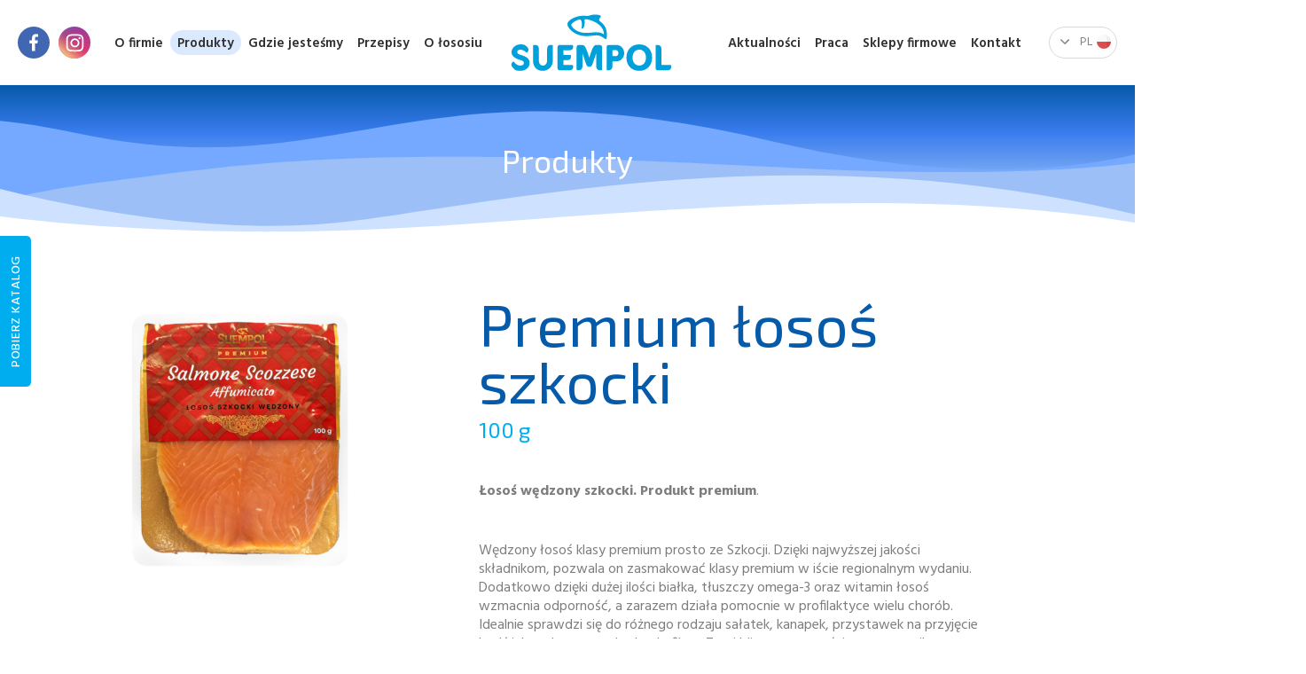

--- FILE ---
content_type: text/html; charset=UTF-8
request_url: https://suempol.pl/produkt/premium-losos-szkocki/
body_size: 41631
content:
<!DOCTYPE html>
<html lang="pl-PL">

<head>
    <meta charset='UTF-8'>
    <meta name='viewport' content='width=device-width, initial-scale=1.0'>
    <meta name="google-site-verification" content="_ECOa2mSZXEt3wwJsI0gqI4QGV0x3AnSkFiD8I2n3nk" />
    <link href="https://fonts.googleapis.com/css2?family=Exo+2&family=Exo:wght@700&family=Hind:wght@400;500;600;700&display=swap" rel="stylesheet">
    <link rel="shortcut icon" href="https://suempol.pl/wp-content/themes/suempol/favicon.ico" />

            <title>Suempol Premium łosoś szkocki - Suempol</title> 
        <meta name='robots' content='index, follow, max-image-preview:large, max-snippet:-1, max-video-preview:-1' />
	
	<link rel="alternate" hreflang="pl" href="https://suempol.pl/produkt/premium-losos-szkocki/" />
<link rel="alternate" hreflang="x-default" href="https://suempol.pl/produkt/premium-losos-szkocki/" />

	<!-- This site is optimized with the Yoast SEO plugin v26.6 - https://yoast.com/wordpress/plugins/seo/ -->
	<title>Premium łosoś szkocki - Suempol</title>
	<meta name="description" content="Wędzony łosoś klasy wyższej prosto ze Szkocji. Najwyższa jakość składników, regionalny smak ryby. Produkt premium." />
	<link rel="canonical" href="https://suempol.pl/produkt/premium-losos-szkocki/" />
	<meta property="og:locale" content="pl_PL" />
	<meta property="og:type" content="article" />
	<meta property="og:title" content="Premium łosoś szkocki - Suempol" />
	<meta property="og:description" content="Wędzony łosoś klasy wyższej prosto ze Szkocji. Najwyższa jakość składników, regionalny smak ryby. Produkt premium." />
	<meta property="og:url" content="https://suempol.pl/produkt/premium-losos-szkocki/" />
	<meta property="og:site_name" content="Suempol" />
	<meta property="article:modified_time" content="2023-12-13T13:34:48+00:00" />
	<meta property="og:image" content="https://suempol.pl/wp-content/uploads/2020/07/losos_szkocki_www.png" />
	<meta property="og:image:width" content="823" />
	<meta property="og:image:height" content="952" />
	<meta property="og:image:type" content="image/png" />
	<meta name="twitter:card" content="summary_large_image" />
	<style media="all">img:is([sizes="auto" i],[sizes^="auto," i]){contain-intrinsic-size:3000px 1500px}
img.wp-smiley,img.emoji{display:inline !important;border:none !important;box-shadow:none !important;height:1em !important;width:1em !important;margin:0 .07em !important;vertical-align:-.1em !important;background:0 0 !important;padding:0 !important}
/*! This file is auto-generated */
.wp-block-button__link{color:#fff;background-color:#32373c;border-radius:9999px;box-shadow:none;text-decoration:none;padding:calc(.667em + 2px) calc(1.333em + 2px);font-size:1.125em}.wp-block-file__button{background:#32373c;color:#fff;text-decoration:none}
:root{--wp--preset--aspect-ratio--square:1;--wp--preset--aspect-ratio--4-3:4/3;--wp--preset--aspect-ratio--3-4:3/4;--wp--preset--aspect-ratio--3-2:3/2;--wp--preset--aspect-ratio--2-3:2/3;--wp--preset--aspect-ratio--16-9:16/9;--wp--preset--aspect-ratio--9-16:9/16;--wp--preset--color--black:#000;--wp--preset--color--cyan-bluish-gray:#abb8c3;--wp--preset--color--white:#fff;--wp--preset--color--pale-pink:#f78da7;--wp--preset--color--vivid-red:#cf2e2e;--wp--preset--color--luminous-vivid-orange:#ff6900;--wp--preset--color--luminous-vivid-amber:#fcb900;--wp--preset--color--light-green-cyan:#7bdcb5;--wp--preset--color--vivid-green-cyan:#00d084;--wp--preset--color--pale-cyan-blue:#8ed1fc;--wp--preset--color--vivid-cyan-blue:#0693e3;--wp--preset--color--vivid-purple:#9b51e0;--wp--preset--gradient--vivid-cyan-blue-to-vivid-purple:linear-gradient(135deg,rgba(6,147,227,1) 0%,#9b51e0 100%);--wp--preset--gradient--light-green-cyan-to-vivid-green-cyan:linear-gradient(135deg,#7adcb4 0%,#00d082 100%);--wp--preset--gradient--luminous-vivid-amber-to-luminous-vivid-orange:linear-gradient(135deg,rgba(252,185,0,1) 0%,rgba(255,105,0,1) 100%);--wp--preset--gradient--luminous-vivid-orange-to-vivid-red:linear-gradient(135deg,rgba(255,105,0,1) 0%,#cf2e2e 100%);--wp--preset--gradient--very-light-gray-to-cyan-bluish-gray:linear-gradient(135deg,#eee 0%,#a9b8c3 100%);--wp--preset--gradient--cool-to-warm-spectrum:linear-gradient(135deg,#4aeadc 0%,#9778d1 20%,#cf2aba 40%,#ee2c82 60%,#fb6962 80%,#fef84c 100%);--wp--preset--gradient--blush-light-purple:linear-gradient(135deg,#ffceec 0%,#9896f0 100%);--wp--preset--gradient--blush-bordeaux:linear-gradient(135deg,#fecda5 0%,#fe2d2d 50%,#6b003e 100%);--wp--preset--gradient--luminous-dusk:linear-gradient(135deg,#ffcb70 0%,#c751c0 50%,#4158d0 100%);--wp--preset--gradient--pale-ocean:linear-gradient(135deg,#fff5cb 0%,#b6e3d4 50%,#33a7b5 100%);--wp--preset--gradient--electric-grass:linear-gradient(135deg,#caf880 0%,#71ce7e 100%);--wp--preset--gradient--midnight:linear-gradient(135deg,#020381 0%,#2874fc 100%);--wp--preset--font-size--small:13px;--wp--preset--font-size--medium:20px;--wp--preset--font-size--large:36px;--wp--preset--font-size--x-large:42px;--wp--preset--spacing--20:.44rem;--wp--preset--spacing--30:.67rem;--wp--preset--spacing--40:1rem;--wp--preset--spacing--50:1.5rem;--wp--preset--spacing--60:2.25rem;--wp--preset--spacing--70:3.38rem;--wp--preset--spacing--80:5.06rem;--wp--preset--shadow--natural:6px 6px 9px rgba(0,0,0,.2);--wp--preset--shadow--deep:12px 12px 50px rgba(0,0,0,.4);--wp--preset--shadow--sharp:6px 6px 0px rgba(0,0,0,.2);--wp--preset--shadow--outlined:6px 6px 0px -3px rgba(255,255,255,1),6px 6px rgba(0,0,0,1);--wp--preset--shadow--crisp:6px 6px 0px rgba(0,0,0,1)}:where(.is-layout-flex){gap:.5em}:where(.is-layout-grid){gap:.5em}body .is-layout-flex{display:flex}.is-layout-flex{flex-wrap:wrap;align-items:center}.is-layout-flex>:is(*,div){margin:0}body .is-layout-grid{display:grid}.is-layout-grid>:is(*,div){margin:0}:where(.wp-block-columns.is-layout-flex){gap:2em}:where(.wp-block-columns.is-layout-grid){gap:2em}:where(.wp-block-post-template.is-layout-flex){gap:1.25em}:where(.wp-block-post-template.is-layout-grid){gap:1.25em}.has-black-color{color:var(--wp--preset--color--black) !important}.has-cyan-bluish-gray-color{color:var(--wp--preset--color--cyan-bluish-gray) !important}.has-white-color{color:var(--wp--preset--color--white) !important}.has-pale-pink-color{color:var(--wp--preset--color--pale-pink) !important}.has-vivid-red-color{color:var(--wp--preset--color--vivid-red) !important}.has-luminous-vivid-orange-color{color:var(--wp--preset--color--luminous-vivid-orange) !important}.has-luminous-vivid-amber-color{color:var(--wp--preset--color--luminous-vivid-amber) !important}.has-light-green-cyan-color{color:var(--wp--preset--color--light-green-cyan) !important}.has-vivid-green-cyan-color{color:var(--wp--preset--color--vivid-green-cyan) !important}.has-pale-cyan-blue-color{color:var(--wp--preset--color--pale-cyan-blue) !important}.has-vivid-cyan-blue-color{color:var(--wp--preset--color--vivid-cyan-blue) !important}.has-vivid-purple-color{color:var(--wp--preset--color--vivid-purple) !important}.has-black-background-color{background-color:var(--wp--preset--color--black) !important}.has-cyan-bluish-gray-background-color{background-color:var(--wp--preset--color--cyan-bluish-gray) !important}.has-white-background-color{background-color:var(--wp--preset--color--white) !important}.has-pale-pink-background-color{background-color:var(--wp--preset--color--pale-pink) !important}.has-vivid-red-background-color{background-color:var(--wp--preset--color--vivid-red) !important}.has-luminous-vivid-orange-background-color{background-color:var(--wp--preset--color--luminous-vivid-orange) !important}.has-luminous-vivid-amber-background-color{background-color:var(--wp--preset--color--luminous-vivid-amber) !important}.has-light-green-cyan-background-color{background-color:var(--wp--preset--color--light-green-cyan) !important}.has-vivid-green-cyan-background-color{background-color:var(--wp--preset--color--vivid-green-cyan) !important}.has-pale-cyan-blue-background-color{background-color:var(--wp--preset--color--pale-cyan-blue) !important}.has-vivid-cyan-blue-background-color{background-color:var(--wp--preset--color--vivid-cyan-blue) !important}.has-vivid-purple-background-color{background-color:var(--wp--preset--color--vivid-purple) !important}.has-black-border-color{border-color:var(--wp--preset--color--black) !important}.has-cyan-bluish-gray-border-color{border-color:var(--wp--preset--color--cyan-bluish-gray) !important}.has-white-border-color{border-color:var(--wp--preset--color--white) !important}.has-pale-pink-border-color{border-color:var(--wp--preset--color--pale-pink) !important}.has-vivid-red-border-color{border-color:var(--wp--preset--color--vivid-red) !important}.has-luminous-vivid-orange-border-color{border-color:var(--wp--preset--color--luminous-vivid-orange) !important}.has-luminous-vivid-amber-border-color{border-color:var(--wp--preset--color--luminous-vivid-amber) !important}.has-light-green-cyan-border-color{border-color:var(--wp--preset--color--light-green-cyan) !important}.has-vivid-green-cyan-border-color{border-color:var(--wp--preset--color--vivid-green-cyan) !important}.has-pale-cyan-blue-border-color{border-color:var(--wp--preset--color--pale-cyan-blue) !important}.has-vivid-cyan-blue-border-color{border-color:var(--wp--preset--color--vivid-cyan-blue) !important}.has-vivid-purple-border-color{border-color:var(--wp--preset--color--vivid-purple) !important}.has-vivid-cyan-blue-to-vivid-purple-gradient-background{background:var(--wp--preset--gradient--vivid-cyan-blue-to-vivid-purple) !important}.has-light-green-cyan-to-vivid-green-cyan-gradient-background{background:var(--wp--preset--gradient--light-green-cyan-to-vivid-green-cyan) !important}.has-luminous-vivid-amber-to-luminous-vivid-orange-gradient-background{background:var(--wp--preset--gradient--luminous-vivid-amber-to-luminous-vivid-orange) !important}.has-luminous-vivid-orange-to-vivid-red-gradient-background{background:var(--wp--preset--gradient--luminous-vivid-orange-to-vivid-red) !important}.has-very-light-gray-to-cyan-bluish-gray-gradient-background{background:var(--wp--preset--gradient--very-light-gray-to-cyan-bluish-gray) !important}.has-cool-to-warm-spectrum-gradient-background{background:var(--wp--preset--gradient--cool-to-warm-spectrum) !important}.has-blush-light-purple-gradient-background{background:var(--wp--preset--gradient--blush-light-purple) !important}.has-blush-bordeaux-gradient-background{background:var(--wp--preset--gradient--blush-bordeaux) !important}.has-luminous-dusk-gradient-background{background:var(--wp--preset--gradient--luminous-dusk) !important}.has-pale-ocean-gradient-background{background:var(--wp--preset--gradient--pale-ocean) !important}.has-electric-grass-gradient-background{background:var(--wp--preset--gradient--electric-grass) !important}.has-midnight-gradient-background{background:var(--wp--preset--gradient--midnight) !important}.has-small-font-size{font-size:var(--wp--preset--font-size--small) !important}.has-medium-font-size{font-size:var(--wp--preset--font-size--medium) !important}.has-large-font-size{font-size:var(--wp--preset--font-size--large) !important}.has-x-large-font-size{font-size:var(--wp--preset--font-size--x-large) !important}:where(.wp-block-post-template.is-layout-flex){gap:1.25em}:where(.wp-block-post-template.is-layout-grid){gap:1.25em}:where(.wp-block-columns.is-layout-flex){gap:2em}:where(.wp-block-columns.is-layout-grid){gap:2em}:root :where(.wp-block-pullquote){font-size:1.5em;line-height:1.6}
.wpcf7 .screen-reader-response{position:absolute;overflow:hidden;clip:rect(1px,1px,1px,1px);clip-path:inset(50%);height:1px;width:1px;margin:-1px;padding:0;border:0;word-wrap:normal !important}.wpcf7 .hidden-fields-container{display:none}.wpcf7 form .wpcf7-response-output{margin:2em .5em 1em;padding:.2em 1em;border:2px solid #00a0d2}.wpcf7 form.init .wpcf7-response-output,.wpcf7 form.resetting .wpcf7-response-output,.wpcf7 form.submitting .wpcf7-response-output{display:none}.wpcf7 form.sent .wpcf7-response-output{border-color:#46b450}.wpcf7 form.failed .wpcf7-response-output,.wpcf7 form.aborted .wpcf7-response-output{border-color:#dc3232}.wpcf7 form.spam .wpcf7-response-output{border-color:#f56e28}.wpcf7 form.invalid .wpcf7-response-output,.wpcf7 form.unaccepted .wpcf7-response-output,.wpcf7 form.payment-required .wpcf7-response-output{border-color:#ffb900}.wpcf7-form-control-wrap{position:relative}.wpcf7-not-valid-tip{color:#dc3232;font-size:1em;font-weight:400;display:block}.use-floating-validation-tip .wpcf7-not-valid-tip{position:relative;top:-2ex;left:1em;z-index:100;border:1px solid #dc3232;background:#fff;padding:.2em .8em;width:24em}.wpcf7-list-item{display:inline-block;margin:0 0 0 1em}.wpcf7-list-item-label:before,.wpcf7-list-item-label:after{content:" "}.wpcf7-spinner{visibility:hidden;display:inline-block;background-color:#23282d;opacity:.75;width:24px;height:24px;border:none;border-radius:100%;padding:0;margin:0 24px;position:relative}form.submitting .wpcf7-spinner{visibility:visible}.wpcf7-spinner:before{content:'';position:absolute;background-color:#fbfbfc;top:4px;left:4px;width:6px;height:6px;border:none;border-radius:100%;transform-origin:8px 8px;animation-name:spin;animation-duration:1s;animation-timing-function:linear;animation-iteration-count:infinite}@media (prefers-reduced-motion:reduce){.wpcf7-spinner:before{animation-name:blink;animation-duration:2s}}@keyframes spin{from{transform:rotate(0deg)}to{transform:rotate(360deg)}}@keyframes blink{from{opacity:0}50%{opacity:1}to{opacity:0}}.wpcf7 [inert]{opacity:.5}.wpcf7 input[type=file]{cursor:pointer}.wpcf7 input[type=file]:disabled{cursor:default}.wpcf7 .wpcf7-submit:disabled{cursor:not-allowed}.wpcf7 input[type=url],.wpcf7 input[type=email],.wpcf7 input[type=tel]{direction:ltr}.wpcf7-reflection>output{display:list-item;list-style:none}.wpcf7-reflection>output[hidden]{display:none}
.cmplz-video.cmplz-iframe-styles{background-color:transparent}.cmplz-video.cmplz-hidden{visibility:hidden !important}.cmplz-blocked-content-notice{display:none}.cmplz-placeholder-parent{height:inherit}.cmplz-optin .cmplz-blocked-content-container .cmplz-blocked-content-notice,.cmplz-optin .cmplz-wp-video .cmplz-blocked-content-notice,.cmplz-optout .cmplz-blocked-content-container .cmplz-blocked-content-notice,.cmplz-optout .cmplz-wp-video .cmplz-blocked-content-notice{display:block}.cmplz-blocked-content-container,.cmplz-wp-video{animation-name:cmplz-fadein;animation-duration:600ms;background:#FFF;border:0;border-radius:3px;box-shadow:0 0 1px 0 rgba(0,0,0,0.5),0 1px 10px 0 rgba(0,0,0,0.15);display:flex;justify-content:center;align-items:center;background-repeat:no-repeat !important;background-size:cover !important;height:inherit;position:relative}.cmplz-blocked-content-container.gmw-map-cover,.cmplz-wp-video.gmw-map-cover{max-height:100%;position:absolute}.cmplz-blocked-content-container.cmplz-video-placeholder,.cmplz-wp-video.cmplz-video-placeholder{padding-bottom:initial}.cmplz-blocked-content-container iframe,.cmplz-wp-video iframe{visibility:hidden;max-height:100%;border:0 !important}.cmplz-blocked-content-container .cmplz-custom-accept-btn,.cmplz-wp-video .cmplz-custom-accept-btn{white-space:normal;text-transform:initial;cursor:pointer;position:absolute !important;width:100%;top:50%;left:50%;transform:translate(-50%,-50%);max-width:200px;font-size:14px;padding:10px;background-color:rgba(0,0,0,0.5);color:#fff;text-align:center;z-index:98;line-height:23px}.cmplz-blocked-content-container .cmplz-custom-accept-btn:focus,.cmplz-wp-video .cmplz-custom-accept-btn:focus{border:1px dotted #cecece}.cmplz-blocked-content-container .cmplz-blocked-content-notice,.cmplz-wp-video .cmplz-blocked-content-notice{white-space:normal;text-transform:initial;position:absolute !important;width:100%;top:50%;left:50%;transform:translate(-50%,-50%);max-width:300px;font-size:14px;padding:10px;background-color:rgba(0,0,0,0.5);color:#fff;text-align:center;z-index:98;line-height:23px}.cmplz-blocked-content-container .cmplz-blocked-content-notice .cmplz-links,.cmplz-wp-video .cmplz-blocked-content-notice .cmplz-links{display:block;margin-bottom:10px}.cmplz-blocked-content-container .cmplz-blocked-content-notice .cmplz-links a,.cmplz-wp-video .cmplz-blocked-content-notice .cmplz-links a{color:#fff}.cmplz-blocked-content-container .cmplz-blocked-content-notice .cmplz-blocked-content-notice-body,.cmplz-wp-video .cmplz-blocked-content-notice .cmplz-blocked-content-notice-body{display:block}.cmplz-blocked-content-container div div{display:none}.cmplz-wp-video .cmplz-placeholder-element{width:100%;height:inherit}@keyframes cmplz-fadein{from{opacity:0}to{opacity:1}}
/*!
    Author: IDEATIVE
*/
/*! normalize.css v8.0.1 | MIT License | github.com/necolas/normalize.css */
html{line-height:1.15;-webkit-text-size-adjust:100%}body{margin:0}main{display:block}h1{font-size:2em;margin:.67em 0}hr{box-sizing:content-box;height:0;overflow:visible}pre{font-family:monospace,monospace;font-size:1em}a{background-color:transparent}abbr[title]{border-bottom:none;text-decoration:underline;text-decoration:underline dotted}b,strong{font-weight:bolder}code,kbd,samp{font-family:monospace,monospace;font-size:1em}small{font-size:80%}sub,sup{font-size:75%;line-height:0;position:relative;vertical-align:baseline}sub{bottom:-.25em}sup{top:-.5em}img{border-style:none}button,input,optgroup,select,textarea{font-family:inherit;font-size:100%;line-height:1.15;margin:0}button,input{overflow:visible}button,select{text-transform:none}button,[type=button],[type=reset],[type=submit]{-webkit-appearance:button}button::-moz-focus-inner,[type=button]::-moz-focus-inner,[type=reset]::-moz-focus-inner,[type=submit]::-moz-focus-inner{border-style:none;padding:0}button:-moz-focusring,[type=button]:-moz-focusring,[type=reset]:-moz-focusring,[type=submit]:-moz-focusring{outline:1px dotted ButtonText}fieldset{padding:.35em .75em .625em}legend{box-sizing:border-box;color:inherit;display:table;max-width:100%;padding:0;white-space:normal}progress{vertical-align:baseline}textarea{overflow:auto}[type=checkbox],[type=radio]{box-sizing:border-box;padding:0}[type=number]::-webkit-inner-spin-button,[type=number]::-webkit-outer-spin-button{height:auto}[type=search]{-webkit-appearance:textfield;outline-offset:-2px}[type=search]::-webkit-search-decoration{-webkit-appearance:none}::-webkit-file-upload-button{-webkit-appearance:button;font:inherit}details{display:block}summary{display:list-item}template{display:none}[hidden]{display:none}*,*:before,*:after{box-sizing:border-box}.wpml-ls-legacy-dropdown .wpml-ls-flag{width:12px;border-radius:50%}.opacity,button,a{transition:.5s opacity}.opacity:hover,button:hover,a:hover{opacity:.7 !important}a{text-decoration:none}a:hover{text-decoration:none}ul{list-style-type:none;padding-left:0}.pseudo,.header .nav_desktop_wrapper .logo a:before,.header .switch-language ul li a:before,.header .switch-language ul li a:after,body.page article .banner:before,body.single article .banner:before,body.page-template-products article .introduction div:first-child:after,body.page-template-products article .form #products-form .product label[for=name].close b:before,body.page-template-products article .form #products-form .quality label[for=none] span .checkmark:after,body.page-template-products article .form #products-form .quality label[for*=option] span .checkmark:after,body.page-template-recepies article .form form label[for=name].close b:before,body.page-template-news article .news .news-item .content a.button:after,body.page-template-shop article .image:before,body.page-template-work article .image:before,body.page-template-contact article .wrapper a.button:after,body.page-template-contact article .wrapper .contact a:before,body.page-template-about-firm article section.history .history .history-item .content h3:before,body.page-template-about-firm article section.history .history .history-item .content a.button:after,body.page-template-about-firm article section.filary:before,body.page-template-about-firm article section.filary:after,body.page-template-about-firm article section.business .information .image:before,body.page-template-where .form form label[for=name].close b:before,.recipies a.recipe .image:before,.recipies a.recipe .information-recipe p:before,.form:before,.form form label[for=name]:after,.pagination:before,.wpcf7 form span.cv:before,.wpcf7 form span.cv:after,.wpcf7 span.wpcf7-acceptance label span .checkmark:after,.newsletter .left:before,.newsletter .left div:last-child span:before,.newsletter .right #mc_embed_signup form label.checkbox span .checkmark:after,header .social-media a:before,footer .social-media a:before,section.home.home_3 .col_2:before,section.home.home_3 .col_2:after,section.home.home_4:before,section.home.home_4:after,section.home.home_5 .wrapper .col_1:before,section.home.home_5 .wrapper .col_2 ul li:before,section.home.home_6 .background:before,section.home.home_6 .background:after,section.home.home_6 .currents .current a.button:after,body.single article section .content ul li:before,body.single-produkt article section.product .content h3:after,body.single-produkt article section.information:before,body.single-produkt article section.information:after,body.single-produkt article section.information .background:before,body.single-produkt article section.information .background:after,body.single-produkt article section.information .wrapper a.button:after,body.single-produkt article section.quality .qualities ul li .image:before,body.single-przepis_post_type article section.recipe .content .information-recipe p:before,body.single-przepis_post_type article section.recipe .image .social-media a.facebook:before,body.single-przepis_post_type article section.recipe .image .social-media a.twitter:before,footer .footer-top:before{content:"";position:absolute;display:block}body{max-width:1920px;overflow-x:hidden;margin:0 auto;padding:95px 0 0}body .row{padding:0;margin:0}body.hidden{overflow:hidden}img{display:block;max-width:100%;height:auto;object-fit:cover}.container{max-width:1440px;margin:0 auto;overflow-x:hidden}.wrapper{max-width:1160px;width:100%;margin:0 auto}.btn{text-decoration:none;color:#fff;font-family:'Hind';font-size:16px;line-height:1;font-weight:600;display:inline-block;background-color:#00aeef;box-shadow:0 12px 20px rgba(0,174,239,.25);padding:17px 32px;border-radius:30px;transition:background-color .3s ease-in-out,opacity .5s ease-in-out}#sun{width:115px;height:115px;float:left;margin:30px;position:absolute;right:17%;display:block}@media screen and (max-width:1600px){#sun{right:7%}}@media screen and (max-width:1500px){#sun{right:10%}}@media screen and (max-width:1300px){#sun{right:4%}}@media screen and (max-width:1150px){#sun{right:-2%}}@media screen and (max-width:1000px){#sun{display:none}}.fish{display:block;width:430px;height:340px;float:left;margin:30px;position:absolute;z-index:3}@media screen and (max-width:1000px){.fish{display:none}}.fish#fish{right:0;bottom:-45px}.fish#fish2{left:30%;bottom:-60px;transform:scale(-.3,.3)}.fish#fish3{width:120px;height:80px;left:10%;bottom:50px}.db-important{display:block !important}.header{position:fixed;top:0;left:0;width:100%;background-color:#fff;z-index:10}.header.header-down .inner{height:70px}@media screen and (min-width:1200px){.header.header-down .inner .nav_desktop_wrapper h1.logo{margin:0 60px}.header.header-down .inner .nav_desktop_wrapper h1.logo a:before{transform:scale(.8)}}.header .inner{max-width:1440px;margin:0 auto;background-color:#fff;padding:20px;display:flex;justify-content:space-between;align-items:center;height:95px;transition:height .5s}@media screen and (max-width:1000px){.header .mobile_hidden{display:none !important}}@media screen and (min-width:1000px){.header .desktop_hidden{display:none !important}}.header .nav_desktop_wrapper{display:flex;align-items:center}@media screen and (min-width:1000px){.header .nav_desktop_wrapper{margin-right:5px}}.header .nav_desktop_wrapper .logo{margin:0 0 0 36px;z-index:1;transition:margin .5s;width:181px;height:56px}@media screen and (min-width:1000px){.header .nav_desktop_wrapper .logo{margin:0 40px}}.header .nav_desktop_wrapper .logo a{display:inline-block;width:100%;height:100%;position:relative}.header .nav_desktop_wrapper .logo a:before{background-image:var(--image);width:181px;height:56px;background-repeat:no-repeat;transition:all .5s;transform:scale(1.2)}@media screen and (max-width:1199px){.header .nav_desktop_wrapper .logo a:before{width:115px;height:40px}}@media screen and (max-width:991px){.header .nav_desktop_wrapper .logo a:before{margin-top:8px}}@media screen and (max-width:400px){.header .nav_desktop_wrapper .logo a:before{transform:scale(1.2) !important}}.header .nav_desktop_wrapper .nav_desktop ul{margin:0;padding:0;list-style-type:none;display:flex}.header .nav_desktop_wrapper .nav_desktop ul li{padding:5px 8px;border-radius:15px;transition:background-color .3s ease-in-out}.header .nav_desktop_wrapper .nav_desktop ul li a{text-decoration:none;color:#303030;font-family:'Hind';font-size:15px;line-height:1;font-weight:600}.header .nav_desktop_wrapper .nav_desktop ul li:hover{background-color:#dbe9ff}.header .nav_desktop_wrapper .nav_desktop ul li:hover a{opacity:1 !important}.header .nav_desktop_wrapper .nav_desktop ul li.current_page_item{background-color:#dbe9ff}.header .toggle{width:36px;height:36px;border:1px solid #d9d9d9;border-radius:50%;position:relative;right:20px;cursor:pointer;z-index:2;transition:border .3s ease-in-out}.header .toggle .inner{height:100%;position:relative;background-color:transparent;top:10px;height:13px;width:17px;padding:0;transition:width .5s}.header .toggle .inner span{width:100%;height:2px;background:#065aaa;border-radius:10px;transform:rotate(0) translateY(0) translateZ(0);opacity:1;transition:all .5s ease-in-out;position:absolute}.header .toggle .inner span:nth-of-type(1){top:0}.header .toggle .inner span:nth-of-type(2){top:50%;transition:all .1s ease-in-out}.header .toggle .inner span:nth-of-type(3){top:100%}.header .toggle.open{border:1px solid #00aeef}.header .toggle.open .inner{width:20px}.header .toggle.open .inner span{background:#fff}.header .toggle.open .inner span:nth-of-type(1){transform:rotate(45deg) translateY(0) translateZ(0);top:50%}.header .toggle.open .inner span:nth-of-type(2){opacity:0}.header .toggle.open .inner span:nth-of-type(3){transform:rotate(135deg) translateY(0) translateZ(0);top:50%}.header .sm{display:flex}.header .sm.mobile-social-media a:first-child:before{background-image:url(//suempol.pl/wp-content/themes/suempol/./img/fb.svg) !important}.header .sm.mobile-social-media a:last-child:before{background-image:url(//suempol.pl/wp-content/themes/suempol/./img/insta.svg) !important}.header .sm.mobile-social-media a:before{width:40px;height:40px;top:0;left:0}.header .sm a{text-decoration:none;display:flex;justify-content:center;align-items:center;margin-right:10px;width:36px;height:36px;border-radius:50%;border:1px solid #00aeef;transition:opacity .5s ease-in-out;border:none}.header .sm a:last-of-type{margin-right:0}.header .sm a span{color:#fff;font-size:19px}@media screen and (min-width:1000px){.header .sm a span{color:#065aaa}}.header .switch-language.language-desktop{position:relative;top:0}.header .switch-language.language-desktop ul li a{background-color:#fff}.header .switch-language.language-desktop ul li ul{visibility:hidden}.header .switch-language.language-desktop ul li.wpml-ls-current-language:hover ul{visibility:visible}.header .switch-language .wpml-ls-statics-shortcode_actions{width:77px}.header .switch-language ul li.wpml-ls-current-language a.wpml-ls-item-toggle{border:1px solid #d9d9d9;border-radius:20px}.header .switch-language ul li ul{border-radius:4px;border:1px solid #d9d9d9;overflow:hidden;box-shadow:0px 10px 14px rgba(0,0,0,.16)}.header .switch-language ul li ul li.wpml-ls-item-pl:not(ul li) a img{display:none}.header .switch-language ul li ul li.wpml-ls-item-pl:not(ul li) a:after{-webkit-mask:url(//suempol.pl/wp-content/themes/suempol/./img/flag-pl.svg) no-repeat center;mask:url(//suempol.pl/wp-content/themes/suempol/./img/flag-pl.svg) no-repeat center}.header .switch-language ul li ul li a{border:none;height:30px}.header .switch-language ul li ul li a:after{display:none}.header .switch-language ul li ul li a span{font-size:13px}.header .switch-language ul li.wpml-ls-item-pl>a:before{background-image:url(//suempol.pl/wp-content/themes/suempol/./img/flag-pl.svg)}.header .switch-language ul li.wpml-ls-item-en>a:before{background-image:url(//suempol.pl/wp-content/themes/suempol/./img/flag-en.svg)}.header .switch-language ul li.wpml-ls-item-de>a:before{background-image:url(//suempol.pl/wp-content/themes/suempol/./img/flag-de.svg)}.header .switch-language ul li a{width:77px;height:36px;position:relative;display:flex;flex-direction:row-reverse;padding-right:0;align-items:center;justify-content:center}.header .switch-language ul li a:before{width:17px;height:17px;right:5px;top:7px;top:8px;background-repeat:no-repeat}.header .switch-language ul li a:after{right:auto;left:12px;top:13px;border:none;-webkit-mask:url(//suempol.pl/wp-content/themes/suempol/./img/switch_lang.svg) no-repeat center;mask:url(//suempol.pl/wp-content/themes/suempol/./img/switch_lang.svg) no-repeat center;background-color:#848484;width:10px;height:6px}.header .switch-language ul li a img{display:none}.header .switch-language ul li a span{color:#848484;font-family:Hind;font-size:14px;font-weight:400;line-height:24px;margin-left:-4px}.header .nav_mobile{position:fixed;top:0;left:0;width:100%;height:100vh;background:#065aaa;padding:120px 20px 20px;padding-top:0;transform:translateX(100%);transition:transform .3s ease-in-out;overflow-y:auto;display:flex;flex-direction:column;z-index:1}.header .nav_mobile h1{margin-bottom:70px}.header .nav_mobile h1 a img{margin:0 auto}.header .nav_mobile.open{transform:translateX(0)}.header .nav_mobile .menu{text-align:center}.header .nav_mobile .menu ul{margin:0;padding:0;list-style-type:none}.header .nav_mobile .menu ul li{margin-bottom:25px}.header .nav_mobile .menu ul li.current_page_item a{background-color:#0199de}.header .nav_mobile .menu ul li a{text-decoration:none;color:#fff;font-family:'Hind';font-size:18px;line-height:1;font-weight:600;padding:0 10px;border-radius:15px}.header .nav_mobile .menu ul:last-of-type li:last-of-type{margin-bottom:0}.header .nav_mobile .block{display:flex;justify-content:space-between;align-items:flex-end;position:absolute;bottom:20px}.header .nav_mobile .language-mobile{position:absolute;right:20px;bottom:20px}.header .nav_mobile .language-mobile ul li a{background-color:transparent;border-color:#00aeef !important}.header .nav_mobile .language-mobile ul li a span{color:#fff}.header .nav_mobile .language-mobile ul li a:after{background-color:#00aeef}@media screen and (max-width:1199px){.header .nav_mobile .language-mobile ul li ul{overflow:visible;top:auto}}@media screen and (max-width:1199px){.header .nav_desktop_wrapper .nav_desktop ul li{padding:0 5px}.header .nav_desktop_wrapper .nav_desktop ul li a{font-size:15px}.header .inner .nav_desktop_wrapper h1.logo{margin:0 15px}.header .inner .nav_desktop_wrapper h1.logo a img{height:36px}}@media screen and (max-width:1000px){header .inner .language-desktop{display:none}.wpml-ls-legacy-dropdown .wpml-ls-sub-menu{top:auto;bottom:100%}}@media screen and (max-width:768px){.header .inner{justify-content:center}.header .inner .desktop_hidden{position:absolute;right:30px}}@media screen and (max-width:575px){.header .inner .desktop_hidden{right:20px}}@media screen and (max-width:400px){.header .inner .desktop_hidden{right:10px}.header .nav_desktop_wrapper .logo a:before{transform:scale(.8)}}body.page article,body.single article{text-align:center}body.page article .wrapper,body.single article .wrapper{text-align:left}body.page article .banner,body.single article .banner{position:relative;height:171px;display:inline-flex;align-items:center;justify-content:center;width:100%}body.page article .banner:before,body.single article .banner:before{top:0;left:0;width:100%;height:100%;background-position:center;background-repeat:no-repeat;background-image:url(//suempol.pl/wp-content/themes/suempol/./img/wave-subpage-bg.svg);background-size:cover}@media screen and (max-width:1500px){body.page article .banner:before,body.single article .banner:before{background-image:url(//suempol.pl/wp-content/themes/suempol/./img/baner-subpage.svg)}}@media screen and (max-width:1199px){body.page article .banner:before,body.single article .banner:before{background-image:url(//suempol.pl/wp-content/themes/suempol/./img/waves-nag-1200.svg)}}@media screen and (max-width:1000px){body.page article .banner:before,body.single article .banner:before{background-image:url(//suempol.pl/wp-content/themes/suempol/./img/waves-nag-1000.svg)}}@media screen and (max-width:800px){body.page article .banner:before,body.single article .banner:before{background-image:url(//suempol.pl/wp-content/themes/suempol/./img/waves-nag-800.svg)}}@media screen and (max-width:600px){body.page article .banner:before,body.single article .banner:before{background-image:url(//suempol.pl/wp-content/themes/suempol/./img/waves-nag-600.svg)}}@media screen and (max-width:400px){body.page article .banner:before,body.single article .banner:before{background-image:url(//suempol.pl/wp-content/themes/suempol/./img/waves-nag-400.svg)}}body.page article .banner h1,body.single article .banner h1{color:#fff;font-family:"Exo 2";font-size:36px;font-weight:400;line-height:64px;position:relative}body.page-template-default .wrapper{margin-top:45px;margin-bottom:95px}body.page-template-default .wrapper h1,body.page-template-default .wrapper h2{color:#065aaa;font-size:66px;line-height:64px;font-family:"Segoe UI";font-weight:400;max-width:70%}body.page-template-default .wrapper *:not(h1):not(h2):not(h3){color:#7d7d7d;font-family:Hind;font-size:16px;font-weight:400;line-height:21px}body.page-template-default .wrapper h3,body.page-template-default .wrapper h3 *{color:#065aaa !important;font-size:24px !important;font-weight:300 !important;letter-spacing:2.4px;font-family:'Hind'}body.page-template-default .wrapper strong{color:#065aaa;font-family:Exo;font-size:30px;font-weight:700;line-height:30px}body.page-template-default .wrapper p a{color:#00aeef !important;font-weight:600 !important;text-decoration:underline}body.page-template-products article .none{display:none;width:768px;height:101px;border-radius:21px;background:0 0;border:1.5px dashed #00aeef;margin:0 auto 100px}body.page-template-products article .none h2,body.page-template-products article .none p{font-family:Hind;font-size:16px;text-align:center;color:#065aaa}body.page-template-products article .none h2{font-weight:700;padding-top:14px}body.page-template-products article .none p{margin-top:11px}body.page-template-products article .introduction{display:inline-flex;min-height:287px;width:100%;margin-top:45px}body.page-template-products article .introduction div{width:50%}body.page-template-products article .introduction div:first-child{position:relative}body.page-template-products article .introduction div:first-child:after{-webkit-mask:url(//suempol.pl/wp-content/themes/suempol/./img/fish_products.svg) no-repeat center;mask:url(//suempol.pl/wp-content/themes/suempol/./img/fish_products.svg) no-repeat center;background-color:#ffd5ab;width:196px;height:150px;right:80px;top:35px}body.page-template-products article .introduction div:first-child img{margin:0 auto;z-index:2;position:relative;left:-45px}body.page-template-products article .introduction div:last-child p{color:#7d7d7d;font-family:Hind;font-size:16px;font-weight:400;line-height:21px;padding-left:45px;text-align:left;padding-right:105px;padding-top:60px}body.page-template-products article .form #products-form{height:90px;flex-wrap:wrap}body.page-template-products article .form #products-form .product{width:100%;display:inline-flex;padding-left:20px}body.page-template-products article .form #products-form .product label[for=weight]{max-width:315px;width:100%}body.page-template-products article .form #products-form .product label[for=weight] strong{max-width:35px;width:100%}body.page-template-products article .form #products-form .product label[for=weight] #slider{margin-right:25px}body.page-template-products article .form #products-form .product label[for=name].close b{position:relative;cursor:pointer;width:26px;height:26px;position:absolute;right:0;top:3px}body.page-template-products article .form #products-form .product label[for=name].close b:before{-webkit-mask:url(//suempol.pl/wp-content/themes/suempol/./img/close.svg) no-repeat center;mask:url(//suempol.pl/wp-content/themes/suempol/./img/close.svg) no-repeat center;background-color:#00adee;right:12px;top:3px;width:19px;height:19px;right:12px;top:3px;width:19px;height:19px}body.page-template-products article .form #products-form .product label[for=name].close:after{display:none}body.page-template-products article .form #products-form .quality{display:inline-flex;justify-content:space-between;width:100%;padding:0 20px 0 40px}body.page-template-products article .form #products-form .quality label[for=none],body.page-template-products article .form #products-form .quality label[for*=option]{cursor:pointer}body.page-template-products article .form #products-form .quality label[for=none] input,body.page-template-products article .form #products-form .quality label[for*=option] input{position:absolute;opacity:0;cursor:pointer;height:0;width:0}body.page-template-products article .form #products-form .quality label[for=none] input:checked+span .checkmark:after,body.page-template-products article .form #products-form .quality label[for*=option] input:checked+span .checkmark:after{display:block}body.page-template-products article .form #products-form .quality label[for=none] p,body.page-template-products article .form #products-form .quality label[for*=option] p{display:inline-block;margin:0}body.page-template-products article .form #products-form .quality label[for=none] span,body.page-template-products article .form #products-form .quality label[for*=option] span{position:relative;color:#2b2b2b;font-family:'Now-Regular',sans-serif;font-size:12px;font-weight:400;line-height:17px;display:inline-block}body.page-template-products article .form #products-form .quality label[for=none] span .checkmark,body.page-template-products article .form #products-form .quality label[for*=option] span .checkmark{position:relative;top:-3px;left:-25px;transition:background-color .5s;border-radius:5px;width:18px;height:18px;border:2px solid #dbe9ff;position:absolute;top:-15px}body.page-template-products article .form #products-form .quality label[for=none] span .checkmark:after,body.page-template-products article .form #products-form .quality label[for*=option] span .checkmark:after{-webkit-mask:url(//suempol.pl/wp-content/themes/suempol/./img/check.svg) no-repeat center;mask:url(//suempol.pl/wp-content/themes/suempol/./img/check.svg) no-repeat center;background-color:#065aaa;display:none;left:-1px;top:-1px;width:16px;height:16px;border-radius:5px}body.page-template-products article .form #products-form .quality label[for=none] span.wpcf7-list-item-label,body.page-template-products article .form #products-form .quality label[for*=option] span.wpcf7-list-item-label{font-family:Hind;font-size:14px;font-weight:400;color:#7d7d7d}body.page-template-products article .form #products-form .quality label[for=none] span.wpcf7-list-item-label a,body.page-template-products article .form #products-form .quality label[for*=option] span.wpcf7-list-item-label a{color:#00aeef}body.page-template-products article .form #products-form .quality label[for=none]:hover .checkmark,body.page-template-products article .form #products-form .quality label[for*=option]:hover .checkmark{opacity:1}@media screen and (max-width:1480px){body.page-template-products article .slider .slick-track{display:flex;justify-content:center}}body.page-template-products article .slider .item{min-height:407px;margin:0 10px 35px;padding:0 30px 15px;outline:none;position:relative}@media screen and (min-width:1020px){body.page-template-products article .slider .item{min-height:479px;width:100%;max-width:345px}}body.page-template-products article .slider .item .thumb{height:364px;display:flex;justify-content:center;align-items:center;margin-bottom:20px;z-index:1;position:relative}body.page-template-products article .slider .item .thumb a{display:block;outline:none}body.page-template-products article .slider .item .contents{text-align:center;z-index:1;position:relative}body.page-template-products article .slider .item .contents p{margin:0;color:#303030;font-family:'Exo';font-size:20px;line-height:24px;font-weight:700;transition:color .3s ease-in-out}@media screen and (min-width:1024px){body.page-template-products article .slider .item .contents p{font-size:24px;line-height:28px}}body.page-template-products article .slider .item .contents span{color:#7d7d7d;font-family:'Hind';font-size:13px;line-height:20px;font-weight:400;transition:color .3s ease-in-out}@media screen and (min-width:1024px){body.page-template-products article .slider .item .contents span{font-size:16px;line-height:24px}}body.page-template-products article .slider .item .bg_1{width:100%;height:calc(100% - 60px);background:#f3f3f3;border-radius:20px;position:absolute;bottom:0;left:0;z-index:0}body.page-template-products article .slider .item .bg_2{width:100%;height:calc(100% - 60px);background-image:radial-gradient(#39e1fc 0%,#367aea 75%,#065aaa 100%);border-radius:20px;position:absolute;bottom:0;left:0;z-index:0;box-shadow:0 15px 20px rgba(46,116,223,.27);overflow:hidden;opacity:0;transition:opacity .3s ease-in-out}body.page-template-products article .slider .item .bg_2 img{position:absolute;bottom:0;left:0}body.page-template-products article .slider .item:hover .contents p{color:#fff}body.page-template-products article .slider .item:hover .contents span{color:#9fc5ff}body.page-template-products article .slider .item:hover .bg_2{opacity:1}body.page-template-products article .slider{display:inline-flex;justify-content:flex-start;flex-wrap:wrap;width:100%;max-width:1160px;position:relative;z-index:3}body.page-template-products article .slider .item{max-width:calc(100% / 4 - 15px);min-height:380px;margin:30px 7px 0;width:100%}body.page-template-products article .slider .item .thumb{max-height:270px;margin-bottom:10px;top:-15px}body.page-template-products article .slider .item .thumb img{max-height:270px}body.page-template-products article .slider .item .bg_1,body.page-template-products article .slider .item .bg_2{height:calc(100% - 20px)}body.page-template-recepies article .none{display:none;width:768px;height:101px;border-radius:21px;background:0 0;border:1.5px dashed #00aeef;margin:0 auto}body.page-template-recepies article .none h2,body.page-template-recepies article .none p{font-family:Hind;font-size:16px;text-align:center;color:#065aaa}body.page-template-recepies article .none h2{font-weight:700;padding-top:14px}body.page-template-recepies article .none p{margin-top:11px}body.page-template-recepies article .recipies{flex-wrap:wrap;justify-content:flex-start;min-height:initial}body.page-template-recepies article .recipies a.recipe{margin:0 5px 55px}body.page-template-recepies article .recipies a.recipe .image img{height:100%;width:100%;margin:0 auto}body.page-template-recepies article .recipies a.recipe .information-recipe p{padding-left:25px}body.page-template-recepies article .recipies a.recipe h3.title-recipe{padding-bottom:0}body.page-template-recepies article ul.pagination{display:inline-flex;justify-content:center}body.page-template-recepies article ul.pagination a{cursor:pointer;transition:all .5s}body.page-template-recepies article ul.pagination li.current a{background-color:#00aeef;color:#fff}body.page-template-recepies article ul.pagination li:hover a{background-color:#00aeef;color:#fff;opacity:1 !important}body.page-template-recepies article .categories{margin-top:35px;margin-bottom:0}body.page-template-recepies article .categories ul{display:inline-flex;justify-content:space-between;max-width:650px;width:100%;height:100px}body.page-template-recepies article .categories ul li{position:relative;cursor:pointer;width:120px;height:100%;margin:0 5px;display:inline-flex;align-items:center;justify-content:center;flex-wrap:wrap;border-radius:15px;transition:background-color .5s}body.page-template-recepies article .categories ul li img{position:relative;top:-15px}body.page-template-recepies article .categories ul li h2{color:#065aaa;font-family:Hind;font-size:16px;font-weight:600;position:absolute;bottom:0}body.page-template-recepies article .categories ul li.current{background-color:#dbe9ff}body.page-template-recepies article .categories ul li:hover{background-color:#dbe9ff}body.page-template-recepies article .none{margin-bottom:10px}body.page-template-recepies article .form{margin-bottom:43px}body.page-template-recepies article .form form{width:285px}body.page-template-recepies article .form form label[for=name].close b{position:relative;cursor:pointer;width:26px;height:26px;position:absolute;right:0;top:3px}body.page-template-recepies article .form form label[for=name].close b:before{-webkit-mask:url(//suempol.pl/wp-content/themes/suempol/./img/close.svg) no-repeat center;mask:url(//suempol.pl/wp-content/themes/suempol/./img/close.svg) no-repeat center;background-color:#00adee;right:12px;top:3px;width:19px;height:19px;right:12px;top:3px;width:19px;height:19px}body.page-template-recepies article .form form label[for=name].close:after{display:none}html[lang=de-DE] body.page-template-recepies article .categories ul li img{position:relative;top:-27px}body.page-template-news article .news .news-item{display:inline-flex;padding-top:40px;padding-left:45px;padding-right:100px;background-color:#f3f3f3;border-radius:15px;margin-top:30px;padding-bottom:35px;width:100%}body.page-template-news article .news .news-item .image{max-width:295px;width:100%;padding-right:60px}body.page-template-news article .news .news-item .image img{max-width:235px;max-height:235px;margin:0 auto}body.page-template-news article .news .news-item .content{max-width:calc(100% - 295px);width:100%;text-align:left}body.page-template-news article .news .news-item .content span.date{color:#00aeef;font-family:Hind;font-size:16px;font-weight:400}body.page-template-news article .news .news-item .content h2{color:#303030;font-family:Exo;font-size:30px;font-weight:700;line-height:38px;margin-top:10px}body.page-template-news article .news .news-item .content p{color:#7d7d7d;font-family:Hind;font-size:16px;font-weight:400;line-height:24px}body.page-template-news article .news .news-item .content p a.more-link{display:none}body.page-template-news article .news .news-item .content a.button{padding-left:15px;padding-top:1px;margin-top:20px;position:relative;box-shadow:0 8px 20px rgba(0,174,239,.16);border:2px solid #00aeef;background-color:#fff;color:#00aeef;font-size:16px;line-height:23px;font-family:Hind;font-weight:600;width:149px;height:36px;border-radius:30px;display:inline-flex;align-items:center}body.page-template-news article .news .news-item .content a.button:after{right:10px;-webkit-mask:url(//suempol.pl/wp-content/themes/suempol/./img/arrow_right.svg) no-repeat center;mask:url(//suempol.pl/wp-content/themes/suempol/./img/arrow_right.svg) no-repeat center;background-color:#00aeef;width:24px;height:10px}body.page-template-shop article .wrapper{display:inline-flex;margin-top:75px;flex-wrap:wrap}@media screen and (max-width:991px){body.page-template-shop article .wrapper{margin-top:30px}}body.page-template-shop article .image{width:50%;position:relative}body.page-template-shop article .image:before{-webkit-mask:url(//suempol.pl/wp-content/themes/suempol/./img/fish_firm.svg) no-repeat center;mask:url(//suempol.pl/wp-content/themes/suempol/./img/fish_firm.svg) no-repeat center;top:0;background-color:#ffd5ab;width:479px;height:378px;z-index:1}body.page-template-shop article .image img{position:relative;z-index:1;left:30px;top:20px}body.page-template-shop article .content{width:50%;text-align:left;padding-left:30px;padding-top:45px;margin-bottom:60px}body.page-template-shop article .content h2{color:#065aaa;font-family:"Exo 2";font-size:24px;font-weight:400;line-height:30px}body.page-template-shop article .content .address{margin-bottom:50px}body.page-template-shop article .content .address span{color:#7d7d7d;font-family:Hind;font-size:16px;font-weight:400;display:block}body.page-template-shop article .content .time-open{color:#7d7d7d;font-family:Hind;font-size:16px;line-height:21px;margin-bottom:35px}body.page-template-shop article .content .time-open strong{display:block}body.page-template-shop article .content .desc p,body.page-template-shop article .content .desc p strong{color:#7d7d7d;font-size:16px;line-height:24px;font-family:Hind;max-width:466px}body.page-template-shop article .shop{display:flex;flex-wrap:wrap;width:100%}body.page-template-shop article .shop .content.no-image{width:80%;margin:0 auto}@media screen and (max-width:768px){body.page-template-shop article .shop .content.no-image{width:100%}}body.page-template-shop article .select{display:flex;flex-wrap:wrap;width:100%;margin-bottom:85px;justify-content:center}@media screen and (max-width:991px){body.page-template-shop article .select{margin-bottom:5px}}body.page-template-shop article .select a{position:relative;cursor:pointer;margin:0 5px 15px;border-radius:15px;transition:all .5s;padding:5px 15px 3px;color:#065aaa;font-family:'Hind';font-size:16px;font-weight:600;background-color:#dbe9ff}body.page-template-shop article .select a:hover{background-color:#dbe9ff}body.page-template-work article .wrapper{display:inline-flex;margin-top:75px}body.page-template-work article .image{width:50%;position:relative}body.page-template-work article .image:before{-webkit-mask:url(//suempol.pl/wp-content/themes/suempol/./img/fish_firm.svg) no-repeat center;mask:url(//suempol.pl/wp-content/themes/suempol/./img/fish_firm.svg) no-repeat center;top:0;background-color:#ffd5ab;width:479px;height:378px;z-index:1}body.page-template-work article .image img{position:relative;z-index:1;left:30px;top:20px}body.page-template-work article .content{width:50%;text-align:left;padding-left:30px;margin-bottom:60px}body.page-template-work article .content h2{color:#065aaa;font-size:66px;line-height:64px;font-family:"Segoe UI";font-weight:400;margin-top:10px}body.page-template-work article .content .desc p{color:#7d7d7d;font-family:Hind;font-size:16px;font-weight:400;line-height:21px;padding-right:40px}body.page-template-work article .text{max-width:740px;margin:0 auto;text-align:left}body.page-template-work article .text h3{color:#065aaa;font-size:24px;line-height:30px;font-family:"Segoe UI";font-weight:400;margin-bottom:34px;margin-top:54px}body.page-template-work article .text p{color:#7d7d7d;font-family:Hind;font-size:16px;font-weight:400;line-height:24px}body.page-template-work article .application{position:relative;display:inline-block;margin-top:50px;margin-bottom:25px}body.page-template-work article .application .line{width:calc(100% - 30px)}body.page-template-work article .application .title{margin:0 auto}body.page-template-work article .application .title h3{margin-bottom:20px}body.page-template-work article .application form input[type=submit]{color:#fff}body.page-template-work article .application form input[type=submit][disabled]{color:#bdbbbb}body.page-template-contact footer .background-wave{background-image:url(//suempol.pl/wp-content/themes/suempol/./img/wave-footer-map2.svg);background-size:cover;height:75px;top:-75px;width:100%}body.page-template-contact footer .footer-top{background:#236dd1;background:-moz-linear-gradient(top,#236dd1 0%,#399cf2 100%);background:-webkit-gradient(left top,left bottom,color-stop(0%,#236dd1),color-stop(100%,#399cf2));background:-webkit-linear-gradient(top,#236dd1 0%,#399cf2 100%);background:-o-linear-gradient(top,#236dd1 0%,#399cf2 100%);background:-ms-linear-gradient(top,#236dd1 0%,#399cf2 100%);background:linear-gradient(to bottom,#236dd1 0%,#399cf2 100%);margin-top:30px;max-height:340px}body.page-template-contact footer .footer-top .wrapper{padding-top:0}@media screen and (max-width:1199px){body.page-template-contact footer .background-wave{background-image:url(//suempol.pl/wp-content/themes/suempol/./img/wave-footer-map-1200.svg)}}@media screen and (max-width:1000px){body.page-template-contact footer .background-wave{background-image:url(//suempol.pl/wp-content/themes/suempol/./img/wave-footer-map-1000.svg)}}@media screen and (max-width:800px){body.page-template-contact footer .background-wave{background-image:url(//suempol.pl/wp-content/themes/suempol/./img/wave-footer-map-800.svg)}}@media screen and (max-width:768px){body.page-template-contact footer .footer-top{max-height:initial}}@media screen and (max-width:600px){body.page-template-contact footer .background-wave{background-image:url(//suempol.pl/wp-content/themes/suempol/./img/wave-footer-map-600.svg)}}@media screen and (max-width:575px){body.page-template-contact footer .footer-top .wrapper div:first-child{z-index:5}}@media screen and (max-width:400px){body.page-template-contact footer .background-wave{background-image:url(//suempol.pl/wp-content/themes/suempol/./img/wave-footer-map-400.svg)}}body.page-template-contact article #maps{width:100%;height:559px}body.page-template-contact article .wrapper{justify-content:space-between;width:100%;display:inline-flex;flex-wrap:wrap;margin-top:30px}body.page-template-contact article .wrapper h2{color:#065aaa;font-size:24px;line-height:30px;font-family:"Segoe UI";font-weight:400;margin-bottom:45px}body.page-template-contact article .wrapper a.button{padding-left:15px;padding-top:1px;margin-top:20px;position:relative;box-shadow:0 8px 20px rgba(0,174,239,.16);border:2px solid #00aeef;background-color:#fff;color:#00aeef;font-size:16px;line-height:23px;font-family:Hind;font-weight:600;padding-right:40px;height:36px;border-radius:30px;display:inline-flex;align-items:center}body.page-template-contact article .wrapper a.button:after{right:10px;-webkit-mask:url(//suempol.pl/wp-content/themes/suempol/./img/arrow_right.svg) no-repeat center;mask:url(//suempol.pl/wp-content/themes/suempol/./img/arrow_right.svg) no-repeat center;background-color:#00aeef;width:24px;height:10px}body.page-template-contact article .wrapper .contact{margin-top:68px}body.page-template-contact article .wrapper .contact a{position:relative;text-decoration:underline;color:#065aaa;font-family:Hind;font-size:16px;font-weight:700;line-height:21px;padding-left:25px}body.page-template-contact article .wrapper .contact a:before{height:17px;background-color:#00aeef;left:0;top:0}body.page-template-contact article .wrapper .contact a.email{display:block}body.page-template-contact article .wrapper .contact a.email:before{-webkit-mask:url(//suempol.pl/wp-content/themes/suempol/./img/email.svg) no-repeat center;mask:url(//suempol.pl/wp-content/themes/suempol/./img/email.svg) no-repeat center;width:17px}body.page-template-contact article .wrapper .contact a.phone{position:relative;text-decoration:underline;color:#065aaa;font-family:Hind;font-size:16px;font-weight:700;line-height:21px;padding-left:25px;padding-bottom:20px;display:inline-block;margin-right:15px;width:100%}body.page-template-contact article .wrapper .contact a.phone:before{-webkit-mask:url(//suempol.pl/wp-content/themes/suempol/./img/phone.svg) no-repeat center;mask:url(//suempol.pl/wp-content/themes/suempol/./img/phone.svg) no-repeat center;width:20px}body.page-template-contact article .wrapper .contact a.website{padding-bottom:20px;display:inline-block}body.page-template-contact article .wrapper .content-left{text-align:left;width:43%}body.page-template-contact article .wrapper .content-left .wpcf7{max-width:444px;margin:0}body.page-template-contact article .wrapper .content-left .wpcf7 form input.btn{bottom:0}body.page-template-contact article .wrapper .content-left .wpcf7 form input.btn{color:#fff}body.page-template-contact article .wrapper .content-left .wpcf7 form input.btn[disabled]{color:#bdbbbb}body.page-template-contact article .wrapper .content-left .wpcf7 form .wpcf7-response-output{max-width:70%}body.page-template-contact article .wrapper .content-right{text-align:left;width:20%}body.page-template-contact article .wrapper .content-right .address span{display:block;font-size:16px;line-height:21px;color:#7d7d7d;font-family:Hind;font-weight:400}body.page-template-contact article .wrapper .content-right-image{width:37%;margin-top:30px}body.page-template-contact article .wrapper .content-right-image img{max-height:340px;float:right;border-radius:15px}body.page-template-contact article .wrapper .content-bottom{width:100%;margin-top:70px}body.page-template-contact article .wrapper .content-bottom ul{display:inline-flex;flex-wrap:wrap}body.page-template-contact article .wrapper .content-bottom ul li{width:25%;float:left;text-align:left;padding:0 20px;margin-bottom:40px}body.page-template-contact article .wrapper .content-bottom ul li .img{display:inline-flex;align-items:center;justify-content:center;height:120px;width:100%}body.page-template-contact article .wrapper .content-bottom ul li h3{color:#065aaa;font-size:24px;line-height:30px;font-family:"Segoe UI";font-weight:400}body.page-template-contact article .wrapper .content-bottom ul li p{font-size:16px;line-height:21px;color:#7d7d7d;font-family:Hind;font-weight:400}body.page-template-contact article .wrapper .content-bottom ul li a.button{margin-top:6px}body.page-template-contact article .wrapper .content-bottom ul li .contact{margin-top:40px}body.page-template-contact article .wrapper .content-bottom ul li .contact a.email{padding-bottom:20px}body.page-template-contact article .wrapper .content-bottom ul li .contact a.website:before{-webkit-mask:url(//suempol.pl/wp-content/themes/suempol/./img/website.svg) no-repeat center;mask:url(//suempol.pl/wp-content/themes/suempol/./img/website.svg) no-repeat center;width:17px}body.page-template-contact article .wrapper .content-bottom ul li .location{display:none}body.page-template-contact article .wrapper .content-bottom ul li .image{padding-right:37px;margin-top:25px}body.page-template-contact article .wrapper .content-bottom ul li .image img{border-radius:15px}body.page-template-contact article .location-pl{display:none}body.page-template-salmon article #circles{width:550px;height:550px;float:left;position:absolute;left:0;right:0;margin:0 auto}body.page-template-salmon article .banner-salmon{height:709px;background:#075cac;background:-moz-linear-gradient(top,#075cac 0%,#399cf2 100%);background:-webkit-gradient(left top,left bottom,color-stop(0%,#075cac),color-stop(100%,#399cf2));background:-webkit-linear-gradient(top,#075cac 0%,#399cf2 100%);background:-o-linear-gradient(top,#075cac 0%,#399cf2 100%);background:-ms-linear-gradient(top,#075cac 0%,#399cf2 100%);background:linear-gradient(to bottom,#075cac 0%,#399cf2 100%);padding-top:33px;position:relative}body.page-template-salmon article .banner-salmon a.catalog{top:60px}body.page-template-salmon article .banner-salmon .wrapper img{position:relative;margin:0 auto;opacity:0;transition:opacity .5s .5s}@media screen and (max-width:1199px){body.page-template-salmon article .banner-salmon .wrapper img{left:160px}}body.page-template-salmon article .banner-salmon .wrapper h1{color:#fff;font-family:"Exo 2";font-size:36px;font-weight:400;margin-bottom:46px;position:relative}body.page-template-salmon article .banner-salmon .wrapper ul.witamins{max-width:460px;width:100%;height:280px;position:absolute;top:190px;left:0;right:0;margin:0 auto}body.page-template-salmon article .banner-salmon .wrapper ul.witamins li{position:absolute;padding:7px 27px;width:auto;background-color:#fff;display:inline-flex;justify-content:center;align-items:center;border-radius:20px;color:#065aaa;font-family:"Exo 2";font-size:24px;font-weight:400;letter-spacing:1.2px;line-height:30px;transition:all .5s .5s;max-width:315px;height:auto}@media screen and (min-width:1200px){body.page-template-salmon article .banner-salmon .wrapper ul.witamins li{opacity:0}body.page-template-salmon article .banner-salmon .wrapper ul.witamins li:nth-child(1),body.page-template-salmon article .banner-salmon .wrapper ul.witamins li:nth-child(3){left:-30px}body.page-template-salmon article .banner-salmon .wrapper ul.witamins li:nth-child(2),body.page-template-salmon article .banner-salmon .wrapper ul.witamins li:nth-child(4){right:-30px}body.page-template-salmon article .banner-salmon .wrapper ul.witamins li:nth-child(3),body.page-template-salmon article .banner-salmon .wrapper ul.witamins li:nth-child(4){top:240px}body.page-template-salmon article .banner-salmon .wrapper ul.witamins li:after{display:none}body.page-template-salmon article .banner-salmon .wrapper ul.witamins li b{display:block;width:135px;height:160px;float:left;margin:30px;position:absolute}body.page-template-salmon article .banner-salmon .wrapper ul.witamins li b#arrow1{transform:scaleY(-1);top:-51px;left:101px}body.page-template-salmon article .banner-salmon .wrapper ul.witamins li b#arrow2{left:-157px;top:-50px;transform:scale(-1)}body.page-template-salmon article .banner-salmon .wrapper ul.witamins li b#arrow3{left:220px;top:-127px}body.page-template-salmon article .banner-salmon .wrapper ul.witamins li b#arrow4{transform:scaleX(-1);left:-157px;top:-126px}}@media screen and (max-width:1199px){body.page-template-salmon article .banner-salmon .wrapper ul.witamins{display:flex;flex-direction:column;top:200px}body.page-template-salmon article .banner-salmon .wrapper ul.witamins li{margin:0 auto;position:relative;left:-160px !important;margin-bottom:25px;right:auto !important}body.page-template-salmon article .banner-salmon .wrapper ul.witamins li b{display:none}body.page-template-salmon article .banner-salmon .wrapper ul.witamins li:after{content:"";position:absolute;display:block;-webkit-mask:url(//suempol.pl/wp-content/themes/suempol/./img/arrow-static.svg) no-repeat center;mask:url(//suempol.pl/wp-content/themes/suempol/./img/arrow-static.svg) no-repeat center;background-color:#fff;right:-34px;top:12px;width:40px;height:20px}}body.page-template-salmon article .details ul{margin-bottom:100px}body.page-template-salmon article .details ul li{display:inline-flex;align-items:center;width:100%;margin-bottom:25px}body.page-template-salmon article .details ul li:nth-child(even){flex-direction:row-reverse}body.page-template-salmon article .details ul li:nth-child(even) .content{width:690px}body.page-template-salmon article .details ul li:nth-child(even) .image{width:calc(100% - 690px)}body.page-template-salmon article .details ul li .content{width:580px;text-align:left}body.page-template-salmon article .details ul li .content h2{color:#065aaa;font-family:"Exo 2";font-size:66px;font-weight:400;line-height:64px;max-width:480px;margin-bottom:45px}body.page-template-salmon article .details ul li .content p{color:#7d7d7d;font-family:Hind;font-size:16px;font-weight:400;line-height:21px}body.page-template-salmon article .details ul li .image{width:calc(100% - 580px)}body.page-template-salmon article .details ul li .image img{margin:0 auto}body.page-template-salmon article .text-bottom{margin:100px auto;text-align:left}body.page-template-salmon article .text-bottom p{color:#7d7d7d;font-family:Hind;font-size:16px;font-weight:400;line-height:21px}html[lang=de-DE] body.page-template-salmon article .banner-salmon .wrapper ul.witamins li:nth-child(1) b#arrow1,html[lang=en-US] body.page-template-salmon article .banner-salmon .wrapper ul.witamins li:nth-child(1) b#arrow1{left:120px}html[lang=de-DE] body.page-template-salmon article .banner-salmon .wrapper ul.witamins li:nth-child(3) b#arrow3,html[lang=en-US] body.page-template-salmon article .banner-salmon .wrapper ul.witamins li:nth-child(3) b#arrow3{left:212px}body.page-template-about-firm article section.history{position:relative}body.page-template-about-firm article section.history .history{margin-top:100px}body.page-template-about-firm article section.history .history .history-item{display:inline-flex;padding:0 150px 0 120px;text-align:left;position:relative;min-height:500px;position:relative;margin-bottom:15px}body.page-template-about-firm article section.history .history .history-item:before,body.page-template-about-firm article section.history .history .history-item:after{position:absolute;display:block;left:0;right:0;text-align:center}body.page-template-about-firm article section.history .history .history-item:before{content:url(//suempol.pl/wp-content/themes/suempol/./img/template1.svg);top:0}body.page-template-about-firm article section.history .history .history-item:after{content:url(//suempol.pl/wp-content/themes/suempol/./img/connector1.svg);bottom:-75px;z-index:5}body.page-template-about-firm article section.history .history .history-item:last-child{z-index:4}body.page-template-about-firm article section.history .history .history-item:last-child:after{display:none}body.page-template-about-firm article section.history .history .history-item .content{position:relative;width:50%}body.page-template-about-firm article section.history .history .history-item .content h3{position:relative;color:#00aeef;font-family:"Exo 2";font-size:100px;font-weight:400;position:relative;left:10px;margin-top:85px;margin-bottom:50px}body.page-template-about-firm article section.history .history .history-item .content h3:before{-webkit-mask:url(//suempol.pl/wp-content/themes/suempol/./img/before_year.svg) no-repeat center;mask:url(//suempol.pl/wp-content/themes/suempol/./img/before_year.svg) no-repeat center;width:98px;height:91px;background-color:#00aeef;left:-55px;top:50px}body.page-template-about-firm article section.history .history .history-item .content p{color:#7d7d7d;font-family:Hind;font-size:16px;font-weight:400;line-height:21px}body.page-template-about-firm article section.history .history .history-item .content a.button{padding-left:20px;padding-top:1px;position:relative;box-shadow:0 8px 20px rgba(0,174,239,.16);border:2px solid #00aeef;background-color:#fff;color:#00aeef;font-size:16px;line-height:23px;font-family:Hind;font-weight:600;width:168px;height:36px;border-radius:30px;display:inline-flex;align-items:center;margin-top:5px;z-index:6}body.page-template-about-firm article section.history .history .history-item .content a.button:after{right:15px;-webkit-mask:url(//suempol.pl/wp-content/themes/suempol/./img/arrow_right.svg) no-repeat center;mask:url(//suempol.pl/wp-content/themes/suempol/./img/arrow_right.svg) no-repeat center;background-color:#00aeef;width:24px;height:10px}body.page-template-about-firm article section.history .history .history-item .image{position:relative;width:50%}body.page-template-about-firm article section.history .history .history-item .image img{position:absolute;top:120px;left:50px}body.page-template-about-firm article section.history .history .history-item.prawa .content p{padding-left:15px}body.page-template-about-firm article section.history .history .history-item.prawa .content a.button{margin-left:15px}body.page-template-about-firm article section.history .history .history-item.prawa:before{content:url(//suempol.pl/wp-content/themes/suempol/./img/template1.svg)}body.page-template-about-firm article section.history .history .history-item.prawa:after{margin-left:45px}body.page-template-about-firm article section.history .history .history-item.srodek{flex-direction:column;align-items:center}body.page-template-about-firm article section.history .history .history-item.srodek:before{content:url(//suempol.pl/wp-content/themes/suempol/./img/template2.svg);left:-105px}body.page-template-about-firm article section.history .history .history-item.srodek:after{content:url(//suempol.pl/wp-content/themes/suempol/./img/connector2.svg);margin-left:-44px}body.page-template-about-firm article section.history .history .history-item.srodek .content{width:62%}body.page-template-about-firm article section.history .history .history-item.srodek .content h3{left:20px;top:-8px}body.page-template-about-firm article section.history .history .history-item.srodek .image{display:inline-flex;align-items:flex-start;left:25px;width:62%}body.page-template-about-firm article section.history .history .history-item.srodek .image img{display:inline-block;position:relative;top:0;left:0;max-width:100px;max-height:100px}body.page-template-about-firm article section.history .history .history-item.srodek .image p{padding-left:20px;margin:0;color:#7d7d7d;font-family:Hind;font-size:16px;font-weight:400;line-height:21px;padding-right:160px}body.page-template-about-firm article section.history .history .history-item.lewa{flex-direction:row-reverse;margin-bottom:60px}body.page-template-about-firm article section.history .history .history-item.lewa:after{margin-left:45px;bottom:-170px}body.page-template-about-firm article section.history .history .history-item.lewa .content{width:52%}body.page-template-about-firm article section.history .history .history-item.lewa .content h3{margin-top:75px;left:107px}body.page-template-about-firm article section.history .history .history-item.lewa .content p{padding-left:112px}body.page-template-about-firm article section.history .history .history-item.lewa .content a.button{margin-left:112px}body.page-template-about-firm article section.history .history .history-item.lewa .image{width:48%}body.page-template-about-firm article section.history .history .history-item.lewa:before{content:url(//suempol.pl/wp-content/themes/suempol/./img/template3.svg)}body.page-template-about-firm article section.family{position:relative}body.page-template-about-firm article section.family img{margin:100px auto 50px}body.page-template-about-firm article section.filary{position:relative;background-color:#f3f3f3;padding-bottom:25px;padding-top:30px}body.page-template-about-firm article section.filary .background-wave{top:-65px;transform:scaleX(-1)}body.page-template-about-firm article section.filary:before,body.page-template-about-firm article section.filary:after{background-repeat:no-repeat;width:100%;height:100%;max-width:587px}body.page-template-about-firm article section.filary:before{background-image:url(//suempol.pl/wp-content/themes/suempol/./img/fale_top.png);top:0;right:0;max-height:468px}body.page-template-about-firm article section.filary:after{background-image:url(//suempol.pl/wp-content/themes/suempol/./img/fale_bottom.png);bottom:0;left:0;max-height:407px}body.page-template-about-firm article section.filary .wrapper{position:relative;z-index:1}body.page-template-about-firm article section.filary .wrapper .title{background-color:#f3f3f3;margin-bottom:120px}body.page-template-about-firm article section.filary .wrapper .filary .filary-item{display:inline-flex;margin-bottom:50px}body.page-template-about-firm article section.filary .wrapper .filary .filary-item:nth-child(even){flex-direction:row-reverse}body.page-template-about-firm article section.filary .wrapper .filary .filary-item:nth-child(even) .content{padding-left:0;padding-right:100px}body.page-template-about-firm article section.filary .wrapper .filary .filary-item:nth-child(even) .image img{float:right}body.page-template-about-firm article section.filary .wrapper .filary .filary-item:nth-child(even) .image .icon{right:auto;left:0}body.page-template-about-firm article section.filary .wrapper .filary .filary-item .image{width:315px;position:relative;height:196px}body.page-template-about-firm article section.filary .wrapper .filary .filary-item .image .img{border-radius:20px;height:100%}body.page-template-about-firm article section.filary .wrapper .filary .filary-item .image .icon{position:absolute;right:0;top:42px;width:112px;height:112px;background-color:#f3f3f3;display:inline-flex;justify-content:center;align-items:center;border-radius:50%}body.page-template-about-firm article section.filary .wrapper .filary .filary-item .content{padding-left:30px;width:calc(100% - 315px);text-align:left}body.page-template-about-firm article section.filary .wrapper .filary .filary-item .content h3{color:#065aaa;font-family:Exo;font-size:30px;font-weight:700;line-height:30px;margin-top:5px;margin-bottom:24px}body.page-template-about-firm article section.filary .wrapper .filary .filary-item .content p{color:#7d7d7d;font-family:Hind;font-size:16px;font-weight:400;line-height:24px}body.page-template-about-firm article section.business{position:relative;margin-top:45px;padding-bottom:30px}body.page-template-about-firm article section.business .title{margin-bottom:145px}body.page-template-about-firm article section.business .information{display:inline-flex}body.page-template-about-firm article section.business .information .image{width:50%;position:relative}body.page-template-about-firm article section.business .information .image:before{-webkit-mask:url(//suempol.pl/wp-content/themes/suempol/./img/fish_firm.svg) no-repeat center;mask:url(//suempol.pl/wp-content/themes/suempol/./img/fish_firm.svg) no-repeat center;top:0;background-color:#ffd5ab;width:479px;height:378px;z-index:1}body.page-template-about-firm article section.business .information .image img{position:relative;z-index:1;left:30px;top:20px}body.page-template-about-firm article section.business .information .content{width:50%;text-align:left;padding-left:30px;margin-bottom:60px}body.page-template-about-firm article section.business .information .content h3{color:#065aaa;font-family:"Exo 2";font-size:66px;font-weight:400;line-height:64px;margin-top:6px;margin-bottom:56px}body.page-template-about-firm article section.business .information .content p{color:#7d7d7d;font-family:Hind;font-size:16px;font-weight:400;line-height:21px;margin-bottom:36px}body.page-template-where span.select2-dropdown{background-color:#dbe9ff;border:none;border-bottom-left-radius:10px;border-bottom-right-radius:10px}body.page-template-where span.select2-dropdown ul{scrollbar-width:thin;scrollbar-color:#c6c3c3 #fff}body.page-template-where span.select2-dropdown ul::-webkit-scrollbar{width:10px}body.page-template-where span.select2-dropdown ul::-webkit-scrollbar-thumb{background-color:#c6c3c3}body.page-template-where span.select2-dropdown ul li{font-family:'Hind';font-weight:400;font-size:16px;line-height:24px;color:#065aaa;padding-left:15px}body.page-template-where span.select2-dropdown ul li:first-child{display:none}body.page-template-where .white{padding:0 25px;height:36px;border-radius:18px;background-color:#fff;border:1.5px solid #00aeef;box-shadow:0px 8px 20px rgba(0,174,239,.16);font-family:'Hind';font-weight:600;font-size:16px;color:#00aeef;line-height:1;cursor:pointer;display:inline-flex;align-items:center}body.page-template-where .white img{margin-left:10px}body.page-template-where .desc{display:inline-flex;justify-content:space-between;margin-top:46px;margin-bottom:60px}@media screen and (max-width:768px){body.page-template-where .desc{flex-wrap:wrap;margin-top:26px;margin-bottom:20px}}body.page-template-where .desc .left,body.page-template-where .desc .right{width:47%;text-align:left}@media screen and (max-width:768px){body.page-template-where .desc .left,body.page-template-where .desc .right{width:100%}}body.page-template-where .desc .left h2{margin-bottom:27px;font-family:"Exo 2";font-weight:400;font-size:24px;line-height:30px;color:#065aaa;margin-top:0}body.page-template-where .desc .left p{font-family:'Hind';font-weight:400;font-size:16px;line-height:21px;color:#7d7d7d}body.page-template-where .desc .right{font-family:'Hind';font-weight:600;font-size:16px;line-height:21px;color:#7d7d7d;margin-bottom:26px;margin-top:0}body.page-template-where .desc .right small{font-family:'Hind';font-weight:400;font-size:16px;line-height:21px;color:#7d7d7d;display:block;margin-bottom:5px}body.page-template-where .desc .right a{font-family:'Hind';font-weight:700;font-size:16px;line-height:21px;color:#065aaa;display:inline-flex;position:relative;text-decoration:underline}body.page-template-where .desc .right a img{margin-right:11px}body.page-template-where .maps{margin-bottom:12px}body.page-template-where .maps .header-maps .up{display:inline-flex;width:100%}body.page-template-where .maps .header-maps .up button{width:50%;opacity:1 !important;height:50px;background-color:#fff;border:none;border-top-left-radius:6px;border-top-right-radius:6px;font-family:'Hind';font-weight:600;font-size:20px;line-height:21px;color:#d2d2d2;border-bottom:1px solid transparent;transition:all .5s;cursor:pointer;border-bottom-color:#00aeef}@media screen and (max-width:575px){body.page-template-where .maps .header-maps .up button{font-size:18px}}body.page-template-where .maps .header-maps .up button.active{background-color:#f9f9f9}body.page-template-where .maps .header-maps .up button.active,body.page-template-where .maps .header-maps .up button:hover{color:#00aeef}body.page-template-where .maps .header-maps .bottom{padding:21px 36px 24px;background-color:#f9f9f9;display:inline-flex;justify-content:space-between;align-items:flex-end;width:100%;position:relative;transition:all .5s}@media screen and (max-width:1199px){body.page-template-where .maps .header-maps .bottom{padding:21px 15px 24px}}@media screen and (max-width:991px){body.page-template-where .maps .header-maps .bottom{flex-wrap:wrap}}@media screen and (max-width:500px){body.page-template-where .maps .header-maps .bottom{padding-bottom:14px}}body.page-template-where .maps .header-maps .bottom label{display:flex;flex-direction:column;align-items:flex-start}@media screen and (max-width:991px){body.page-template-where .maps .header-maps .bottom label{margin-bottom:15px;width:48%}}@media screen and (max-width:575px){body.page-template-where .maps .header-maps .bottom label{width:100%}}@media screen and (max-width:500px){body.page-template-where .maps .header-maps .bottom label{margin-bottom:25px;width:100%}}@media screen and (max-width:500px){body.page-template-where .maps .header-maps .bottom label#province{margin-bottom:25px}}body.page-template-where .maps .header-maps .bottom label span{font-family:'Hind';font-weight:400;font-size:16px;line-height:24px;color:#065aaa}body.page-template-where .maps .header-maps .bottom label input{width:300px;height:34px;border-radius:17px;background-color:#dbe9ff;border:none;padding-left:20px;font-family:'Hind';font-weight:400;font-size:14px;line-height:21px;color:#67a6e2;margin-top:3px}@media screen and (max-width:1199px){body.page-template-where .maps .header-maps .bottom label input{width:250px}}@media screen and (max-width:991px){body.page-template-where .maps .header-maps .bottom label input{width:100%}}body.page-template-where .maps .header-maps .bottom label input:focus{border:none;outline:none}body.page-template-where .maps .header-maps .bottom label input::-webkit-input-placeholder{color:#67a6e2}body.page-template-where .maps .header-maps .bottom label input :-moz-placeholder{color:#67a6e2;opacity:1}body.page-template-where .maps .header-maps .bottom label input::-moz-placeholder{color:#67a6e2;opacity:1}body.page-template-where .maps .header-maps .bottom label input :-ms-input-placeholder{color:#67a6e2}body.page-template-where .maps .header-maps .bottom label input::-ms-input-placeholder{color:#67a6e2}body.page-template-where .maps .header-maps .bottom label input::placeholder{color:#67a6e2}body.page-template-where .maps .header-maps .bottom label span.select2{width:100% !important}body.page-template-where .maps .header-maps .bottom label span.select2 span.selection{width:100%}body.page-template-where .maps .header-maps .bottom label span.select2 span.selection span.select2-selection{width:300px;height:34px;border-radius:17px;background-color:#dbe9ff;padding-left:21px;border:none;margin-top:3px;transition:all .5s}@media screen and (max-width:991px){body.page-template-where .maps .header-maps .bottom label span.select2 span.selection span.select2-selection{width:100%}}body.page-template-where .maps .header-maps .bottom label span.select2 span.selection button{display:none}body.page-template-where .maps .header-maps .bottom label span.select2 span.selection span.select2-selection__rendered{width:100%;height:100%;display:inline-flex;align-items:center}body.page-template-where .maps .header-maps .bottom label span.select2 span.selection span.select2-selection__arrow{top:0;right:0;width:auto;height:100%}body.page-template-where .maps .header-maps .bottom label span.select2 span.selection span.select2-selection__arrow b{border-top-color:#065aaa;border-width:5px 6px 0;transform:translateY(-50%);margin:0;left:auto;right:17px;top:53%}body.page-template-where .maps .header-maps .bottom label span.select2.select2-container--open span.selection span.select2-selection{border-bottom-left-radius:0;border-bottom-right-radius:0}body.page-template-where .maps .header-maps .bottom .desc-error{position:absolute;bottom:8px;left:0;width:60%;height:15px;text-align:center}@media screen and (max-width:500px){body.page-template-where .maps .header-maps .bottom .desc-error{width:100%;bottom:11px}}body.page-template-where .maps .header-maps .bottom .desc-error p{font-family:'Hind';font-weight:400;font-size:14px;line-height:24px;color:red;opacity:0;transition:all .5s;visibility:hidden;margin:0;position:absolute;left:50%;transform:translateX(-50%);width:100%}@media screen and (max-width:500px){body.page-template-where .maps .header-maps .bottom .desc-error p{left:0;transform:initial;width:100%}}body.page-template-where .maps .header-maps .bottom .desc-error p.active{opacity:1;visibility:visible}body.page-template-where .maps .header-maps .bottom button.search{width:96px;height:34px;border-radius:17px;background:#00aeef;box-shadow:0px 13px 20px rgba(0,174,239,.25);border:none;font-family:'Hind';font-weight:600;font-size:16px;line-height:34px;color:#fff;cursor:pointer}@media screen and (max-width:500px){body.page-template-where .maps .header-maps .bottom button.search{width:100%;margin-bottom:20px}}@media screen and (max-width:500px){body.page-template-where .maps .header-maps .bottom button.me{width:100%;margin-bottom:20px;justify-content:center}}body.page-template-where .map{margin-bottom:84px;height:450px;transition:all .5s}@media screen and (max-width:768px){body.page-template-where .map{margin-bottom:40px;height:350px}}@media screen and (max-width:500px){body.page-template-where .map{height:250px}}body.page-template-where .map .hide{display:none}body.page-template-where .map #map{width:100%;height:100%}body.page-template-where .shops{opacity:0;flex-wrap:wrap;display:none;transition:all .5s;margin-bottom:90px}@media screen and (max-width:1199px){body.page-template-where .shops{margin-bottom:0}}body.page-template-where .shops.active{opacity:1;display:inline-flex}body.page-template-where .shops.shops_online{margin-top:100px}@media screen and (max-width:1199px){body.page-template-where .shops.shops_online{margin-top:50px}}body.page-template-where .shops .shop{width:calc(100% / 3);padding-right:50px;text-align:left;margin-bottom:77px;text-align:center}@media screen and (max-width:768px){body.page-template-where .shops .shop{width:50%;margin-bottom:30px}}@media screen and (max-width:575px){body.page-template-where .shops .shop{width:100%;padding-right:0;text-align:center}}body.page-template-where .shops .shop h3{font-family:"Exo 2";font-weight:400;font-size:24px;line-height:30px;color:#065aaa;margin-top:0;margin-bottom:11px}body.page-template-where .shops .shop small{font-family:'Hind';font-weight:400;font-size:16px;line-height:21px;color:#8fa9d2;white-space:nowrap;display:inline-flex;align-items:center}body.page-template-where .shops .shop small span{overflow:hidden;transition:all .5s ease-out;max-width:0}body.page-template-where .shops .shop small img{margin-right:6px;width:0;transition:all .5s ease-out}body.page-template-where .shops .shop small.active{padding-left:16px;padding-right:14px}body.page-template-where .shops .shop small.active img{width:24px}body.page-template-where .shops .shop p{font-family:'Hind';font-weight:400;font-size:16px;line-height:21px;color:#7d7d7d;margin-top:0;margin-bottom:18px}body.page-template-where .shops .shop .go{transition:all .5s;padding-left:16px;height:46px;border-radius:23px;background-color:#f2f7ff;display:inline-flex;align-items:center;padding-left:0;min-width:138px}body.page-template-where .shops .shop .go a.white{padding-left:13px;padding-right:16px}body.page-template-where .chain-stores{display:inline-flex;flex-wrap:wrap;width:100%;transition:all .5s}body.page-template-where .chain-stores .story{width:25%;text-align:left;margin-bottom:40px;display:flex;flex-direction:column;align-items:center}@media screen and (max-width:991px){body.page-template-where .chain-stores .story{width:calc(100% / 3)}}@media screen and (max-width:768px){body.page-template-where .chain-stores .story{width:50%}}@media screen and (max-width:450px){body.page-template-where .chain-stores .story{width:100%}}body.page-template-where .chain-stores .story .image{width:150px;height:150px;display:flex;justify-content:center;align-items:center;margin-bottom:15px}body.page-template-where .chain-stores .story h3{font-family:"Exo 2";font-weight:400;font-size:24px;line-height:30px;color:#065aaa;margin-top:0;margin-bottom:11px}body.page-template-where .chain-stores .story button{color:#065aaa;font-family:'Hind';font-size:16px;font-weight:400;background-color:transparent;border:none;line-height:1;margin-top:30px;cursor:pointer}body.page-template-where .chain-stores .story .hide{display:none}body.page-template-where .modal{display:none;overflow:auto;text-align:center;z-index:99999999999;position:fixed;top:0;left:0;right:0;margin:0 auto;width:100vw;height:100vh;padding:0;background-color:rgba(0,0,0,.7)}body.page-template-where .modal .close{position:fixed;margin-left:900px;margin-top:-90px;cursor:pointer;transition:all .5s;border-radius:50%;width:60px;height:60px;border:1px solid #dfc9a5;border-radius:50%;display:inline-flex;align-items:center;justify-content:center}@media screen and (min-width:1200px){body.page-template-where .modal .close:hover{background-color:#dfc9a5 !important}}@media screen and (max-width:991px){body.page-template-where .modal .close{width:30px;height:30px;margin:auto;right:10px;margin-top:-60px}}@media screen and (max-width:991px){body.page-template-where .modal .close img{width:14px;height:14px}}body.page-template-where .modal .inner{display:inline-flex;width:100%;justify-content:center;align-items:center;min-height:100%;padding:50px}@media screen and (max-width:768px){body.page-template-where .modal .inner{padding:50px 20px}}body.page-template-where .modal .inner a{color:#065aaa;font-family:'Hind';font-size:16px;font-weight:400;line-height:24px;margin:5px 0;transition:all .5s}@media screen and (max-width:991px){body.page-template-where .modal .inner a{margin:3px 0}}body.page-template-where .modal .inner a:hover{opacity:.7}body.page-template-where .modal .parent{max-width:800px;width:100%;margin:0 auto;position:relative;display:flex;flex-direction:column;align-items:center;padding:50px;background-color:#fff;border-radius:50px}@media screen and (max-width:991px){body.page-template-where .modal .parent{padding:20px}}body.page-template-where .none{display:none;max-width:768px;width:calc(100% - 40px);padding:0 20px 10px;border-radius:21px;background:0 0;border:1.5px dashed #00aeef;margin:0 auto 10px;transition:all .5s}body.page-template-where .none h2,body.page-template-where .none p{font-family:Hind;font-size:16px;text-align:center;color:#065aaa}body.page-template-where .none h2{font-weight:700;padding-top:14px}body.page-template-where .none p{margin-top:11px}body.page-template-where .form{margin-bottom:43px;transition:all .5s;margin-top:50px}body.page-template-where .form form{width:auto;display:inline-flex;padding:0 20px}body.page-template-where .form form label[for=name].close b{position:relative;cursor:pointer;width:26px;height:26px;position:absolute;right:0;top:3px}body.page-template-where .form form label[for=name].close b:before{-webkit-mask:url(//suempol.pl/wp-content/themes/suempol/./img/close.svg) no-repeat center;mask:url(//suempol.pl/wp-content/themes/suempol/./img/close.svg) no-repeat center;background-color:#00adee;right:12px;top:3px;width:19px;height:19px;right:12px;top:3px;width:19px;height:19px}body.page-template-where .form form label[for=name].close:after{display:none}@media screen and (max-width:400px){body.page-template-where .form form label input{width:181px}}@media screen and (max-width:1199px){body.page-template-products article .slider .item{margin-bottom:30px}body.page-template-recepies article .recipies a.recipe .image{height:233px}body.page-template-work article .content h2{font-size:60px}body.page-template-salmon article .details ul li .content{width:60% !important}body.page-template-salmon article .details ul li .image{width:40% !important}body.page-template-salmon article{overflow:hidden}body.page-template-about-firm article section.history .history .history-item.srodek{margin-bottom:45px}body.page-template-about-firm article section.history .history .history-item.srodek:after{bottom:-95px}body.page-template-about-firm article section.history .history .history-item.srodek .image p{padding-right:100px}body.page-template-salmon article .banner-salmon{height:680px}body.page-template-salmon article .banner-salmon svg.wave{display:none}body.page-template-salmon article .banner-salmon:before,body.page-template-salmon article .banner-salmon:after{content:"";position:absolute;height:185px;width:100%;background-repeat:no-repeat;background-size:cover;bottom:0;left:0;background-position:center}body.page-template-salmon article .banner-salmon:before{background-image:url(//suempol.pl/wp-content/themes/suempol/./img/wave-baner-home-1200.svg);z-index:3}body.page-template-salmon article .banner-salmon:after{background-image:url(//suempol.pl/wp-content/themes/suempol/./img/wave-baner-white-home-1000.svg);z-index:5}body.page-template-salmon article .banner-salmon .wrapper{position:relative;z-index:4}body.page-template-salmon article .banner-salmon .wrapper ul.witamins{top:100px}body.page article .banner h1,body.single article .banner h1{margin-top:0}body.page-template-contact article .wrapper .content-right{width:25%;padding-left:2%}body.page-template-contact article .wrapper .content-right-image{width:32%}}@media screen and (max-width:1100px){body.page-template-about-firm article section.history .history{margin-bottom:100px}body.page-template-about-firm article section.history .history .history-item.prawa:before,body.page-template-about-firm article section.history .history .history-item.lewa:before{transform:scale(.84)}body.page-template-about-firm article section.history .history .history-item.prawa h3{left:15px;margin-top:100px}body.page-template-about-firm article section.history .history .history-item.srodek{margin-bottom:15px}body.page-template-about-firm article section.history .history .history-item.srodek .content h3{left:0;top:-8px}body.page-template-about-firm article section.history .history .history-item.lewa{margin-bottom:15px;min-height:470px}body.page-template-about-firm article section.history .history .history-item.lewa .content{padding-left:45px}body.page-template-salmon article .banner-salmon:before{background-image:url(//suempol.pl/wp-content/themes/suempol/./img/wave-baner-home-1000.svg)}}@media screen and (max-width:1000px){body.page-template-products article .introduction div:first-child:after{right:10px}body.page-template-products article .slider .item{max-width:calc(100% / 3 - 15px)}body.page-template-recepies article .recipies a.recipe .image{height:180px}body.page-template-news article .news .news-item{padding-right:30px}body.page-template-shop article .image img,body.page-template-work article .image img{position:relative;z-index:1;left:60px;top:85px;width:250px}body.page-template-shop article .image:before,body.page-template-work article .image:before{mask-size:300px;-webkit-mask-size:300px;left:-50px}body.page-template-work article .content h2{font-size:50px;line-height:50px}body.page-template-salmon article .details ul li .content{width:55% !important}body.page-template-salmon article .details ul li .image{width:45% !important}body.page-template-salmon article .banner-salmon{padding-top:1px;height:600px}body.page-template-salmon article .banner-salmon:before{background-image:url(//suempol.pl/wp-content/themes/suempol/./img/wave-baner-home-1000.svg)}body.page-template-salmon article .banner-salmon .wrapper h1{margin-bottom:20px}body.page-template-about-firm article section.history .history{margin-top:40px}body.page-template-about-firm article section.history .history .history-item.prawa:before,body.page-template-about-firm article section.history .history .history-item.lewa:before{transform:scale(.75);left:-100px}body.page-template-about-firm article section.history .history .history-item img{max-width:270px}body.page-template-about-firm article section.history .history .history-item.lewa{min-height:450px}body.page-template-about-firm article section.history .history .history-item.lewa .content{padding-left:0}body.page-template-about-firm article section.history .history .history-item.lewa .content h3{margin-top:95px;left:80px}body.page-template-about-firm article section.history .history .history-item.lewa .content p{padding-left:85px}body.page-template-about-firm article section.history .history .history-item.lewa .image img{left:0}body.page-template-about-firm article section.history .history .history-item.prawa{margin-bottom:-5px}body.page-template-about-firm article section.history .history .history-item.prawa .content h3{margin-bottom:30px}body.page-template-about-firm article section.history .history .history-item.srodek .image p{padding-right:50px}body.page-template-about-firm article section.filary .wrapper .filary .filary-item:nth-child(even) .content{padding-right:70px}body.page-template-about-firm article section.business .information .content{padding-left:0}body.page-template-about-firm article section.business .information .image:before{max-width:100%;mask-size:100%;-webkit-mask-size:100%;top:-40px}body.page-template-about-firm article section.business .information .image img{left:0;height:250px;margin:0 auto}body.page-template-contact article .wrapper .content-right{padding-left:15px}body.page-template-contact article .wrapper .content-right a.button{font-size:13px}body.page-template-contact article .wrapper .content-bottom ul li{width:calc(100% / 3)}body.page-template-contact article .wrapper .content-left .wpcf7 form .wpcf7-response-output{max-width:65%}}@media screen and (max-width:900px){body.page-template-about-firm article section.history .history .history-item.lewa,body.page-template-about-firm article section.history .history .history-item.prawa{padding-left:80px;padding-right:120px}body.page-template-about-firm article section.history .history .history-item.lewa:before,body.page-template-about-firm article section.history .history .history-item.prawa:before{transform:scale(.68);left:-135px}body.page-template-about-firm article section.history .history .history-item img{max-width:250px}body.page-template-about-firm article section.history .history .history-item.srodek .content,body.page-template-about-firm article section.history .history .history-item.srodek .image{width:95%}body.page-template-about-firm article section.history .history .history-item.lewa{min-height:430px}body.page-template-about-firm article section.history .history .history-item.lewa .content{padding-left:15px}body.page-template-about-firm article section.history .history .history-item.lewa .content p{width:130%}body.page-template-about-firm article section.history .history .history-item.prawa{margin-bottom:-25px}body.page-template-about-firm article section.history .history .history-item.srodek{margin-bottom:0}}@media screen and (max-width:800px){body.page-template-salmon article .banner-salmon:before{background-image:url(//suempol.pl/wp-content/themes/suempol/./img/wave-baner-home-800.svg)}body.page-template-salmon article .banner-salmon:after{background-image:url(//suempol.pl/wp-content/themes/suempol/./img/wave-baner-white-home-800.svg)}}@media screen and (max-width:768px){body.page-template-products article .none{display:block;width:calc(100% - 10px);padding:15px;padding-bottom:0;height:auto}body.page-template-products article .none h2{padding-top:0;margin-top:0}body.page-template-products article .introduction{margin-top:0;min-height:initial}body.page-template-products article .introduction div:first-child{display:none}body.page-template-products article .introduction div:last-child{width:100%}body.page-template-products article .introduction div:last-child p{padding-right:0;padding-top:0;padding-left:0}body.page-template-products article .form{margin:15px 5px 48px}body.page-template-products article .form #products-form .product{justify-content:space-between;padding-right:20px}body.page-template-products article .form #products-form .product label[for=name] input{width:150px}body.page-template-products article .form:before{display:none}body.page-template-products article .form form{justify-content:center;padding-left:10px;width:auto;border-radius:50px}body.page-template-products article .form form label{font-size:14px}body.page-template-products article .form form label[for=weight]{margin-left:10px}body.page-template-products article .form form label[for=weight] #slider{margin:0 10px}body.page-template-products article .form form label[for=weight] #slider .noUi-base .noUi-origin .noUi-handle{width:20px;height:20px;top:-6px}body.page-template-products article .slider .item{max-width:calc(100% / 2 - 15px);width:100%}body.page-template-recepies article .recipies a.recipe{width:calc(100% / 2 - 10px);margin-bottom:20px}body.page-template-recepies article .categories ul li h2{font-size:15px}body.page-template-recepies article .none{display:block;width:calc(100% - 10px);padding:15px;padding-bottom:0;height:auto}body.page-template-recepies article .none h2{padding-top:0;margin-top:0}body.page-template-news article .news .news-item{padding-left:30px;flex-wrap:wrap}body.page-template-news article .news .news-item .image{max-width:100%;padding-right:0}body.page-template-news article .news .news-item .image img{margin:0 auto}body.page-template-news article .news .news-item .content{max-width:100%;margin-top:20px}body.page-template-shop article .image img,body.page-template-work article .image img{position:relative;z-index:1;left:12px;top:85px;width:250px}body.page-template-shop article .image:before,body.page-template-work article .image:before{mask-size:300px;-webkit-mask-size:300px;left:-100px}body.page-template-work article .text{padding:0 20px}body.page-template-work article .application .text{padding:0}body.page-template-salmon article .details{margin-top:-75px;position:relative;z-index:5}body.page-template-salmon article .details ul{margin-bottom:0}body.page-template-salmon article .details ul li{flex-wrap:wrap;flex-direction:column-reverse !important}body.page-template-salmon article .details ul li .content{width:100% !important}body.page-template-salmon article .details ul li .content h2{font-size:50px;line-height:50px;margin-top:0;max-width:initial}body.page-template-salmon article .details ul li .image{width:100% !important}body.page-template-salmon article .details ul li .image img{max-width:80%}body.page-template-about-firm article section.history .history{margin-top:-50px;margin-bottom:30px}body.page-template-about-firm article section.history .history .history-item .content h3{font-size:70px}body.page-template-about-firm article section.history .history .history-item .content h3:before{mask-size:60px;-webkit-mask-size:60px;top:15px}body.page-template-about-firm article section.history .history .history-item .content p{font-size:14px;line-height:17px}body.page-template-about-firm article section.history .history .history-item img{max-width:220px}body.page-template-about-firm article section.history .history .history-item.prawa,body.page-template-about-firm article section.history .history .history-item.lewa{padding-left:30px;padding-right:70px}body.page-template-about-firm article section.history .history .history-item.prawa:before,body.page-template-about-firm article section.history .history .history-item.lewa:before{transform:scale(.5);left:-175px}body.page-template-about-firm article section.history .history .history-item.prawa .content,body.page-template-about-firm article section.history .history .history-item.lewa .content{padding-left:30px}body.page-template-about-firm article section.history .history .history-item.prawa .content h3,body.page-template-about-firm article section.history .history .history-item.lewa .content h3{margin-bottom:15px;margin-top:130px}body.page-template-about-firm article section.history .history .history-item.prawa .image img,body.page-template-about-firm article section.history .history .history-item.lewa .image img{top:160px;left:75px}body.page-template-about-firm article section.history .history .history-item.srodek{padding:0 135px 0 60px;margin-bottom:-50px}body.page-template-about-firm article section.history .history .history-item.srodek:before{transform:scale(.75)}body.page-template-about-firm article section.history .history .history-item.srodek .content{width:100%}body.page-template-about-firm article section.history .history .history-item.srodek .content h3{margin-top:100px;margin-bottom:30px}body.page-template-about-firm article section.history .history .history-item.srodek .image{width:100%;left:0}body.page-template-about-firm article section.history .history .history-item.lewa{min-height:380px;margin-bottom:-10px}body.page-template-about-firm article section.history .history .history-item.lewa .content{padding-left:0}body.page-template-about-firm article section.history .history .history-item.lewa .content a.button{margin-left:85px}body.page-template-about-firm article section.history .history .history-item.lewa .image img{left:10px}body.page-template-about-firm article section.history .history .history-item.prawa{margin-bottom:-55px;min-height:450px}body.page-template-about-firm article section.history .history .history-item.prawa:after{bottom:-100px}body.page-template-about-firm article section.filary .wrapper .filary .filary-item .image{width:250px;height:170px}body.page-template-about-firm article section.filary .wrapper .filary .filary-item .image .icon{top:30px}body.page-template-about-firm article section.filary .wrapper .filary .filary-item .content{width:calc(100% - 250px)}body.page-template-about-firm article section.filary .wrapper .filary .filary-item:nth-child(odd) .image .icon{right:-25px}body.page-template-about-firm article section.filary .wrapper .filary .filary-item:nth-child(even) .image .icon{left:-30px}body.page-template-about-firm article section.filary .wrapper .filary .filary-item:nth-child(even) .content{padding-right:60px}body.page-template-about-firm article section.business{margin-top:0}body.page-template-about-firm article section.business .title{margin-bottom:80px}body.page-template-about-firm article section.business .information .content h3{font-size:49px;line-height:50px;margin-top:30px}body.page-template-about-firm article section.business .information .image:before{top:-82px}body.page-template-about-firm article section.business .information .image img{height:175px}body.page-template-salmon article .banner-salmon .wrapper ul.witamins li{font-size:20px;left:-120px !important;right:auto !important;max-width:250px}body.page-template-contact article .wrapper .content-left{order:3;width:100%}body.page-template-contact article .wrapper .content-left h2{text-align:center}body.page-template-contact article .wrapper .content-left .wpcf7{margin:0 auto}body.page-template-contact article .wrapper .content-left .wpcf7 form input.btn{bottom:-30px}body.page-template-contact article .wrapper .content-left .wpcf7 form input.wpcf7-form-control{bottom:-65px}body.page-template-contact article .wrapper .content-left .wpcf7 form .wpcf7-response-output{max-width:100%;margin-top:0}body.page-template-contact article .wrapper .content-right{order:1;width:50%;padding-left:10%}body.page-template-contact article .wrapper .content-right-image{order:2;width:50%}body.page-template-contact article .wrapper .content-bottom{order:4}body.page-template-contact article .wrapper .content-bottom ul li{width:50%}}@media screen and (max-width:600px){body.page-template-salmon article .banner-salmon:before{background-image:url(//suempol.pl/wp-content/themes/suempol/./img/wave-baner-home-600.svg)}body.page-template-salmon article .banner-salmon:after{background-image:url(//suempol.pl/wp-content/themes/suempol/./img/wave-baner-white-home-600.svg)}}@media screen and (max-width:575px){body.page-template-products article .form form{justify-content:space-evenly;height:auto !important;padding-top:20px}body.page-template-products article .form form label[for=name]:after{top:27px}body.page-template-products article .form form input#name{margin-top:5px}body.page-template-products article .form form input#name{width:150px;display:block}body.page-template-products article .form form label[for=weight]{display:inline-flex;justify-content:center;padding-top:17px}body.page-template-products article .form form label[for=weight] span{width:100%;position:absolute;top:0}body.page-template-products article .form form label[for=weight] strong{font-size:13px}body.page-template-products article .form form label[for=weight] #slider{margin:0 5px}body.page-template-products article .form form .quality{padding-top:20px !important;flex-wrap:wrap;flex-direction:column}body.page-template-products article .form form .quality label{width:50%;padding-bottom:15px;text-align:left}body.page-template-products article .slider .item .contents p{font-size:17px;line-height:21px}body.page-template-recepies article .recipies a.recipe .image img{height:100%}body.page-template-news article .news .news-item .image{padding-right:0}body.page footer.footer{margin-top:0}body.page-template-shop article .wrapper,body.page-template-work article .wrapper{flex-wrap:wrap;margin-top:0}body.page-template-shop article .image,body.page-template-work article .image{width:100%}body.page-template-shop article .image:before,body.page-template-work article .image:before{left:-6px;max-width:100%;width:100%}body.page-template-shop article .image img,body.page-template-work article .image img{margin:0 auto;left:-7px}body.page-template-shop article .content,body.page-template-work article .content{width:100%;padding-left:0;padding-top:120px}body.page-template-shop article .application .wpcf7 form .wpcf7-form-control,body.page-template-work article .application .wpcf7 form .wpcf7-form-control{left:0;bottom:-55px;z-index:99}body.page-template-shop article .application .wpcf7 form .wpcf7-response-output,body.page-template-work article .application .wpcf7 form .wpcf7-response-output{margin-top:-20px}html body.page-template-salmon article .details{position:relative;z-index:5}html body.page-template-salmon article .details ul{margin-top:-30px;margin-bottom:0}html body.page-template-salmon article .details ul li{flex-direction:column-reverse !important}html body.page-template-salmon article .details ul li .content{width:100% !important}html body.page-template-salmon article .details ul li .content h2{margin-top:15px}html body.page-template-salmon article .details ul li .image{width:100% !important}html body.page-template-salmon article .banner-salmon{height:490px}html body.page-template-salmon article .banner-salmon a.catalog{top:-120px}html body.page-template-salmon article .banner-salmon .wrapper img{right:-34%;max-width:150px}body.page-template-about-firm article section.history .history{margin-bottom:0}body.page-template-about-firm article section.history .history .history-item .content h3:before{display:none}body.page-template-about-firm article section.history .history .history-item.lewa:before,body.page-template-about-firm article section.history .history .history-item.prawa:before{transform:scale(.35)}body.page-template-about-firm article section.history .history .history-item.lewa .image,body.page-template-about-firm article section.history .history .history-item.prawa .image{top:30px}body.page-template-about-firm article section.history .history .history-item.lewa .image img,body.page-template-about-firm article section.history .history .history-item.prawa .image img{max-width:130px}body.page-template-about-firm article section.history .history .history-item.prawa{padding-left:0;margin-bottom:0;min-height:360px}body.page-template-about-firm article section.history .history .history-item.prawa:after{bottom:-190px}body.page-template-about-firm article section.history .history .history-item.prawa .content{padding-left:0}body.page-template-about-firm article section.history .history .history-item.prawa .content p{width:150%;padding-right:30px}body.page-template-about-firm article section.history .history .history-item.lewa{padding-right:20px;padding-left:0}body.page-template-about-firm article section.history .history .history-item.lewa .content h3{left:10px}body.page-template-about-firm article section.history .history .history-item.lewa .content p{padding-left:10px;width:110%}body.page-template-about-firm article section.history .history .history-item.lewa .content a.button{margin-left:10px}body.page-template-about-firm article section.history .history .history-item.lewa .image img{top:170px}body.page-template-about-firm article section.history .history .history-item.srodek{padding-right:20px;padding-left:30px;margin-bottom:-90px}body.page-template-about-firm article section.filary .wrapper .filary .filary-item{flex-wrap:wrap}body.page-template-about-firm article section.filary .wrapper .filary .filary-item .image{width:100%}body.page-template-about-firm article section.filary .wrapper .filary .filary-item .image img{margin:0 auto;float:none !important}body.page-template-about-firm article section.filary .wrapper .filary .filary-item .image .icon{margin:0 auto;left:0 !important;right:-210px !important}body.page-template-about-firm article section.filary .wrapper .filary .filary-item .content{width:100%;padding-left:0 !important;padding-right:0 !important}body.page-template-about-firm article section.filary .wrapper .filary .filary-item .content h3{margin-top:15px}body.page-template-about-firm article section.business .information{flex-wrap:wrap;flex-direction:column-reverse;margin-top:10px}body.page-template-about-firm article section.business .information .content{width:100%}body.page-template-about-firm article section.business .information .content h3{margin-top:50px;margin-bottom:30px}body.page-template-about-firm article section.business .information .image{width:100%}body.page-template-about-firm article section.business .information .image:before{mask-size:280px;-webkit-mask-size:280px;left:0;right:0;margin:0 auto}body.page-template-salmon article .banner-salmon .wrapper img{left:auto;right:-50%}body.page-template-salmon article .banner-salmon .wrapper ul.witamins li{font-size:16px;left:-60px !important;padding:0 15px;max-width:200px}body.page-template-salmon article .banner-salmon .wrapper ul.witamins li:after{top:6px !important}body.page-template-contact article .wrapper .content-left{width:100%}body.page-template-contact article .wrapper .content-right{width:100%;padding:0}body.page-template-contact footer.footer .wave .background-wave{top:-75px !important;height:75px !important}body.page-template-contact article .wrapper .content-right-image{width:100%;margin-bottom:20px}body.page-template-contact article .wrapper .content-right-image img{float:none;margin:0 auto}body.page-template-contact article .wrapper .content-right{padding-left:30%}}@media screen and (max-width:500px){body.page-template-contact article .wrapper .content-bottom ul li{width:100%}html body.page-template-salmon article .banner-salmon .wrapper img{right:-32%;top:40px;max-width:130px}html body.page-template-salmon article .banner-salmon .wrapper ul.witamins{left:-80px}}@media screen and (max-width:400px){body.page-template-products article .form form{flex-direction:column;height:auto;padding:10px}body.page-template-products article .form form .product{flex-wrap:wrap}body.page-template-products article .form form .quality label{width:100%}body.page-template-products article .form form input#name{display:inline-block;height:20px}body.page-template-products article .form form label[for=name]{margin:0 auto}body.page-template-products article .form form label[for=name]:after{mask-size:15px;-webkit-mask-size:15px;top:6px}body.page-template-products article .form form label[for=weight]{margin-left:0}body.page-template-products article .form form label[for=weight] span{position:static;width:auto;padding-right:10px}body.page-template-products article .slider .item{max-width:100%}body.page-template-recepies article .recipies a.recipe{width:100%}body.page-template-recepies article .recipies a.recipe h3.title-recipe{padding:17px 15px 0}body.page-template-recepies article .recipies a.recipe .information-recipe{padding-left:15px}body.page-template-recepies article .categories{margin-top:10px}body.page-template-recepies article .categories ul{flex-wrap:wrap;justify-content:center}body.page-template-recepies article .categories ul li{margin-bottom:10px}body.page-template-recepies article .form{margin-top:210px}body.page-template-recepies footer.footer{margin-top:30px}body.page-template-news article .news .news-item .image img{width:100%}body.page-template-news article .news .news-item .content h2{font-size:27px;line-height:35px}body.page-template-shop article .wrapper,body.page-template-work article .wrapper{flex-wrap:wrap;margin-top:0}body.page-template-shop article .image:before,body.page-template-work article .image:before{max-width:104%;width:104%}body.page-template-shop article .image img,body.page-template-work article .image img{left:-2px}html body.page-template-salmon article .details ul li .content h2{font-size:40px;line-height:40px}html body.page-template-salmon article .banner-salmon .wrapper img{max-width:120px;top:27px;right:-33%}html body.page-template-salmon article .banner-salmon .wrapper ul.witamins{left:-40px}html body.page-template-salmon article .banner-salmon .wrapper ul.witamins li{line-height:18px;padding:5px 10px}body.page-template-about-firm article section.history .title{top:5px}body.page-template-about-firm article section.history .history{padding-top:0}body.page-template-about-firm article section.history .history .history-item{min-height:auto !important}body.page-template-about-firm article section.history .history .history-item:before{top:-85px}body.page-template-about-firm article section.history .history .history-item .content h3{font-size:50px}body.page-template-about-firm article section.history .history .history-item .content h3:before{display:none}body.page-template-about-firm article section.history .history .history-item.lewa .content h3{margin-top:50px}body.page-template-about-firm article section.history .history .history-item.lewa .content a.button{margin-left:-18px}body.page-template-about-firm article section.history .history .history-item.lewa .image{top:-30px;left:-10px}body.page-template-about-firm article section.history .history .history-item.lewa:before,body.page-template-about-firm article section.history .history .history-item.prawa:before{transform:scale(.25)}body.page-template-about-firm article section.history .history .history-item.lewa .image img,body.page-template-about-firm article section.history .history .history-item.prawa .image img{max-width:100px}body.page-template-about-firm article section.history .history .history-item.prawa .content h3{margin-top:50px}body.page-template-about-firm article section.history .history .history-item.prawa .content p{padding-left:0;padding-right:20px}body.page-template-about-firm article section.history .history .history-item.prawa .image img{top:90px;left:50px}body.page-template-about-firm article section.history .history .history-item.srodek{padding-left:0;margin-bottom:0}body.page-template-about-firm article section.history .history .history-item.srodek .content h3{margin-top:30px}body.page-template-about-firm article section.history .history .history-item.srodek .image p{padding-right:0}body.page-template-about-firm article section.history .history .history-item.srodek:before{transform:scale(.5)}body.page-template-about-firm article section.history .history .history-item:after{display:none}body.page-template-about-firm article section.filary .wrapper .title{margin-bottom:40px;top:20px}body.page-template-about-firm article section.filary .wrapper .filary .filary-item{overflow:hidden}body.page-template-about-firm article section.filary .wrapper .filary .filary-item .content{padding:0 !important}body.page-template-about-firm article section.business{overflow:hidden}body.page-template-about-firm article section.business .title{padding:0}body.page-template-about-firm article section.business .title h2{margin:0}body.page-template-about-firm article section.business .information .content h3{font-size:40px;line-height:40px}body.page-template-salmon article .banner-salmon .wrapper img{right:-70%}body.page-template-contact article .wrapper .content-right{margin-top:20px;padding:0 20px}body.page-template-salmon article .banner-salmon:before{background-image:url(//suempol.pl/wp-content/themes/suempol/./img/wave-baner-home-400.svg)}body.page-template-salmon article .banner-salmon:after{background-image:url(//suempol.pl/wp-content/themes/suempol/./img/wave-baner-white-home-400.svg)}}@media screen and (max-width:350px){body.page-template-salmon article .banner-salmon .wrapper ul.witamins li{max-width:170px}body.page-template-products article .introduction div:first-child:after{left:-20%}}@media screen and (max-width:320px){body.page-template-shop article .image:before:before,body.page-template-work article .image:before{mask-size:270px;-webkit-mask-size:270px}body.page-template-shop article .image:before img,body.page-template-work article .image img{top:101px;width:223px;left:-4px}body.page-template-salmon article .banner-salmon .wrapper ul.witamins li{font-size:12px;left:-70px !important}body.page-template-products article .introduction div:first-child:after{left:-30%}}.recipies{display:inline-flex;justify-content:space-between;width:100%;min-height:410px}.recipies a.recipe{height:100%;width:calc(100% / 3 - 10px);border-radius:20px;overflow:hidden;background-color:#fff;text-align:left;margin-bottom:55px;transition:background-color .5s}.recipies a.recipe:hover{opacity:1 !important;background-color:#065aaa}.recipies a.recipe:hover h3.title-recipe{color:#fff}.recipies a.recipe:hover .image{background-color:#065aaa}.recipies a.recipe .image{position:relative;height:282px;width:100%;border-radius:20px;transition:background-color .5s}.recipies a.recipe .image:before{background-image:linear-gradient(180deg,transparent 0%,rgba(0,0,0,.05) 40%,rgba(0,0,0,.48) 100%);left:0;bottom:0;width:100%;height:100%;border-radius:20px}.recipies a.recipe .image img{max-height:100%;width:100%;border-radius:20px}.recipies a.recipe .image span.date,.recipies a.recipe .image small{font-family:Hind;font-size:14px;font-weight:400;letter-spacing:.35px;margin-top:5px}.recipies a.recipe .image .cat{position:absolute;right:28px;bottom:20px;display:inline-flex;flex-direction:column}.recipies a.recipe .image span.date{left:28px;color:#c9c9c9;text-transform:uppercase;position:absolute;bottom:20px}.recipies a.recipe .image small{right:28px;color:#fff}.recipies a.recipe h3.title-recipe{display:inline-block;color:#303030;font-family:Exo;font-size:24px;font-weight:700;line-height:30px;padding:17px 25px 20px;margin:0;transition:color .5s}.recipies a.recipe .information-recipe{padding:0 25px 20px}.recipies a.recipe .information-recipe p{position:relative;color:#00aeef;font-family:Hind;font-size:16px;font-weight:400;padding-left:3px;display:inline-block;width:100px;margin-bottom:0}.recipies a.recipe .information-recipe p:before{left:0;background-color:#00aeef;width:17px;height:18px}.recipies a.recipe .information-recipe p.time:before{-webkit-mask:url(//suempol.pl/wp-content/themes/suempol/./img/time.svg) no-repeat center;mask:url(//suempol.pl/wp-content/themes/suempol/./img/time.svg) no-repeat center}.recipies a.recipe .information-recipe p.persons:before{-webkit-mask:url(//suempol.pl/wp-content/themes/suempol/./img/person.svg) no-repeat center;mask:url(//suempol.pl/wp-content/themes/suempol/./img/person.svg) no-repeat center}.certificates{position:relative;margin-top:-16px}.certificates .title{margin-bottom:120px}.certificates .title h2{margin-bottom:25px}.certificates #certificates-slider{max-width:885px;margin:0 auto}.certificates #certificates-slider .owl-item img{max-height:80px;max-width:118px;width:auto;height:auto;margin:0 auto}.certificates #certificates-slider .owl-nav{display:block !important;position:static}.certificates #certificates-slider .owl-nav button{position:absolute;top:20px;width:48px;height:48px;border:2px solid #f3f3f3;border-radius:50%}.certificates #certificates-slider .owl-nav button:focus{outline:none}.certificates #certificates-slider .owl-nav button.owl-prev{left:-90px}.certificates #certificates-slider .owl-nav button.owl-prev:before{content:url(//suempol.pl/wp-content/themes/suempol/./img/arrow_left_carousel.svg)}.certificates #certificates-slider .owl-nav button.owl-next{right:-60px}.certificates #certificates-slider .owl-nav button.owl-next:before{content:url(//suempol.pl/wp-content/themes/suempol/./img/arrow_right_carousel.svg)}.certificates #certificates-slider .owl-nav button span{display:none}.form{position:relative;max-width:1100px;margin:15px auto 48px}.form:before{height:2px;background-color:#d2d2d2;width:100%;left:0;top:20px;z-index:-1}.form form{display:flex;justify-content:center;align-items:center;width:637px;height:43px;background-color:#9fc5ff;margin:0 auto;border-radius:20px}.form form label{position:relative;color:#065aaa;font-family:Hind;font-size:16px;font-weight:400}.form form label[for=name] input{margin-left:10px}.form form label[for=name]:after{-webkit-mask:url(//suempol.pl/wp-content/themes/suempol/./img/loupe.svg) no-repeat center;mask:url(//suempol.pl/wp-content/themes/suempol/./img/loupe.svg) no-repeat center;background-color:#00adee;right:12px;top:6px;width:19px;height:19px}.form form label[for=weight]{display:flex;margin-left:32px;align-items:center}.form form label[for=weight] span{margin-right:10px}.form form label[for=weight] strong:first-child{margin-left:18px}.form form label input{width:201px;height:31px;background-color:#dbe9ff;border-radius:20px;border:none;padding:0 15px}.form form label input:focus{outline:none}.form form #slider{width:100px;background-color:#dbe9ff;border-radius:20px;border:none;box-shadow:none;margin-left:6px;margin-right:20px;height:7px}.form form #slider .noUi-base{height:7px}.form form #slider .noUi-base .noUi-origin .noUi-handle{width:23px;height:23px;box-shadow:0 3px 6px rgba(6,90,170,.43);background-color:#065aaa;border-radius:50%;border:none;top:-9px}.form form #slider .noUi-base .noUi-origin .noUi-handle .noUi-touch-area,.form form #slider .noUi-base .noUi-origin .noUi-handle:before,.form form #slider .noUi-base .noUi-origin .noUi-handle:after{display:none}.form form #slider .noUi-base .noUi-origin .noUi-handle:focus{outline:none}.form form #slider .noUi-base .noUi-connects .noUi-connect{background-color:#00aeef}.pagination{position:relative;width:100%;margin-top:60px;padding-bottom:40px}.pagination:before{top:19px;left:30px;width:calc(100% - 60px);height:2px;background-color:#d2d2d2}.pagination a,.pagination span{width:44px;height:43px;background-color:#9fc5ff;border-radius:50%;display:inline-flex;justify-content:center;align-items:center;margin:0 3px;color:#065aaa;font-family:Hind;font-size:16px;font-weight:400;position:relative}.pagination span.current{background-color:#00aeef;color:#fff}body article p img.aligncenter{margin:0 auto}body.single-post article .wrapper,body.page-template-default article .wrapper{max-width:750px}body.single-post article h2,body.page-template-default article h2{color:#065aaa;font-family:"Exo 2";font-size:66px;font-weight:400;line-height:64px;margin-top:25px;margin-bottom:15px}@media screen and (max-width:575px){body.single-post article h2,body.page-template-default article h2{font-size:45px;line-height:45px}}@media screen and (max-width:400px){body.single-post article h2,body.page-template-default article h2{font-size:35px;line-height:40px}}body.single-post article span.date,body.page-template-default article span.date{color:#00aeef;font-family:"Exo 2";font-size:24px;font-weight:400;margin-bottom:35px;display:inline-block}body.single-post article p,body.single-post article li,body.single-post article a,body.page-template-default article p,body.page-template-default article li,body.page-template-default article a{color:#7d7d7d;font-family:Hind;font-size:16px;font-weight:400;line-height:24px}body.single-produkt article .line,body.page-template-work article .line,body.page-template-about-firm article .line{position:absolute;width:calc(100% - 60px);left:30px;height:2px;top:90px;background-color:#d2d2d2}@media screen and (max-width:400px){body.single-produkt article .line,body.page-template-work article .line,body.page-template-about-firm article .line{display:none}}body.single-produkt article .title,body.page-template-work article .title,body.page-template-about-firm article .title{padding:0 25px;top:60px;position:relative;width:auto;display:inline-block;background-color:#fff}body.single-produkt article .title h2,body.single-produkt article .title h3,body.page-template-work article .title h2,body.page-template-work article .title h3,body.page-template-about-firm article .title h2,body.page-template-about-firm article .title h3{position:relative;color:#065aaa;font-family:Hind;font-size:24px;font-weight:300;letter-spacing:2.4px;display:inline-block}svg.wave{position:absolute;bottom:0;left:0;height:360px;z-index:2}.wpcf7{max-width:571px;width:100%;margin:100px auto 0;position:relative}.wpcf7 form{width:100%;text-align:left}.wpcf7 form .wpcf7-response-output{border-radius:15px;color:#7d7d7d;font-family:Hind;font-size:16px;font-weight:400;line-height:24px}.wpcf7 form label span.wpcf7-form-control-wrap span{font-family:Hind;font-size:16px;font-weight:400;line-height:24px}.wpcf7 form span.cv{position:relative;width:277px;height:34px;border-radius:20px;display:inline-block;overflow:hidden;border:2px solid #dbe9ff;cursor:pointer;transition:opacity .5s}.wpcf7 form span.cv:hover{opacity:.7}.wpcf7 form span.cv:before{left:-1px;top:-1px;padding:5px;color:#fff;text-align:center;color:#065aaa;width:275px;height:32px;border:2px dashed #dbe9ff;border-radius:20px}.wpcf7 form span.cv:after{-webkit-mask:url(//suempol.pl/wp-content/themes/suempol/./img/attachment.svg) no-repeat center;mask:url(//suempol.pl/wp-content/themes/suempol/./img/attachment.svg) no-repeat center;background-color:#00aeef;width:16px;height:19px;top:6px;left:16px}.wpcf7 form span.cv>input{visibility:hidden}.wpcf7 form .name,.wpcf7 form .email{width:calc(50% - 7px);display:inline-block;margin-bottom:15px}.wpcf7 form .email{float:right}.wpcf7 form label,.wpcf7 form input,.wpcf7 form textarea{color:#065aaa;font-family:Hind;font-size:16px;font-weight:400}.wpcf7 form .name input,.wpcf7 form .name textarea,.wpcf7 form .email input,.wpcf7 form .email textarea,.wpcf7 form .text input,.wpcf7 form .text textarea{background-color:#dbe9ff;border:none;border-radius:20px;width:100%;padding:0 10px;margin-top:5px}.wpcf7 form .name input:focus,.wpcf7 form .name textarea:focus,.wpcf7 form .email input:focus,.wpcf7 form .email textarea:focus,.wpcf7 form .text input:focus,.wpcf7 form .text textarea:focus{outline:none}.wpcf7 form .name input,.wpcf7 form .email input,.wpcf7 form .text input{height:34px}.wpcf7 form .name textarea,.wpcf7 form .email textarea,.wpcf7 form .text textarea{height:134px;padding:10px}.wpcf7 input.btn{font-weight:600;border:none;position:absolute;right:0;bottom:65px;color:#bdbbbb;transition:color .5s;cursor:pointer}.wpcf7 input.btn:focus{outline:none}.wpcf7 span.wpcf7-acceptance span.wpcf7-list-item{margin-left:0;padding-left:25px}.wpcf7 span.wpcf7-acceptance label{cursor:pointer}.wpcf7 span.wpcf7-acceptance label input{position:absolute;opacity:0;cursor:pointer;height:0;width:0}.wpcf7 span.wpcf7-acceptance label input:checked+span .checkmark:after{display:block}.wpcf7 span.wpcf7-acceptance label span{position:relative;color:#2b2b2b;font-family:'Now-Regular',sans-serif;font-size:12px;font-weight:400;line-height:17px;display:inline-block}.wpcf7 span.wpcf7-acceptance label span .checkmark{position:absolute;top:-3px;left:-25px;transition:background-color .5s;border-radius:5px;width:18px;height:18px;border:2px solid #dbe9ff}.wpcf7 span.wpcf7-acceptance label span .checkmark:after{-webkit-mask:url(//suempol.pl/wp-content/themes/suempol/./img/check.svg) no-repeat center;mask:url(//suempol.pl/wp-content/themes/suempol/./img/check.svg) no-repeat center;background-color:#065aaa;display:none;left:-1px;top:-1px;width:16px;height:16px;border-radius:5px}.wpcf7 span.wpcf7-acceptance label span.wpcf7-list-item-label{font-family:Hind;font-size:14px;font-weight:400;color:#7d7d7d}.wpcf7 span.wpcf7-acceptance label span.wpcf7-list-item-label a{color:#00aeef}.wpcf7 span.wpcf7-acceptance label:hover .checkmark{opacity:1}.background-wave{position:absolute;top:-70px;left:0;width:100%;height:200px;background-image:url(//suempol.pl/wp-content/themes/suempol/./img/white-wave1.svg);background-position:right;background-repeat:no-repeat;background-size:cover;z-index:2}@media screen and (max-width:1199px){.background-wave{background-size:contain}}@media screen and (max-width:768px){.background-wave{top:-72px !important}}@media screen and (max-width:575px){.background-wave{top:-82px !important}}@media screen and (max-width:400px){.background-wave{top:-90px !important}}.newsletter{max-width:1100px;width:100%;height:150px;border-radius:20px;overflow:hidden;display:inline-flex;position:relative;z-index:3;margin:50px 0}.newsletter .left{background-color:#065aaa;height:100%;width:50%;padding-left:35px;position:relative}.newsletter .left:before{background-image:url(//suempol.pl/wp-content/themes/suempol/./img/belt_newsletter);background-repeat:no-repeat;background-size:cover;width:386px;height:100%;right:22px}.newsletter .left div{position:relative;float:left}.newsletter .left div:first-child{width:50%;text-align:left}.newsletter .left div:first-child small,.newsletter .left div:first-child b{color:#fff;width:100%;display:block;text-align:left;font-weight:400}.newsletter .left div:first-child small{font-family:Hind;font-size:16px;padding-top:35px;margin-bottom:-10px}.newsletter .left div:first-child b{font-family:"Exo 2";font-size:66px;font-weight:400}.newsletter .left div:last-child{width:50%;text-align:left;padding-top:30px;padding-right:40px;padding-left:35px}.newsletter .left div:last-child span{position:relative;margin-bottom:25px;display:inline-block;color:#fff;font-family:Hind;font-size:16px;font-weight:400;line-height:20px;padding-left:34px}.newsletter .left div:last-child span:before{background-image:url(//suempol.pl/wp-content/themes/suempol/./img/correct_newsletter.svg);background-repeat:no-repeat;width:22px;height:21px;left:0}.newsletter .right{background-color:#00aeef;height:100%;width:50%;padding:45px}.newsletter .right #mc_embed_signup{background-color:transparent}.newsletter .right #mc_embed_signup form{padding:0;position:relative}.newsletter .right #mc_embed_signup form #mc_embed_signup_scroll{display:inline-flex;justify-content:space-between;width:100%}.newsletter .right #mc_embed_signup form #mc_embed_signup_scroll #mce-EMAIL{width:300px;height:31px;background-color:#dbe9ff;border-radius:20px;font-family:Hind;font-size:16px;font-weight:400;padding-left:15px;color:#065aaa;border:none}.newsletter .right #mc_embed_signup form #mc_embed_signup_scroll #mce-EMAIL:focus{outline:none;border:none}.newsletter .right #mc_embed_signup form #mc_embed_signup_scroll #mce-EMAIL::-webkit-input-placeholder{color:#065aaa}.newsletter .right #mc_embed_signup form #mc_embed_signup_scroll #mce-EMAIL :-moz-placeholder{color:#065aaa;opacity:1}.newsletter .right #mc_embed_signup form #mc_embed_signup_scroll #mce-EMAIL::-moz-placeholder{color:#065aaa;opacity:1}.newsletter .right #mc_embed_signup form #mc_embed_signup_scroll #mce-EMAIL :-ms-input-placeholder{color:#065aaa}.newsletter .right #mc_embed_signup form #mc_embed_signup_scroll #mce-EMAIL::-ms-input-placeholder{color:#065aaa}.newsletter .right #mc_embed_signup form #mc_embed_signup_scroll #mce-EMAIL::placeholder{color:#065aaa}.newsletter .right #mc_embed_signup form #mc_embed_signup_scroll #mce-responses{display:none}.newsletter .right #mc_embed_signup form #mc-embedded-subscribe{width:137px;height:50px;box-shadow:0 13px 20px #2e74df;background-color:#ffd5ab;border-radius:20px;transition:background-color .5s;color:#065aaa !important;font-family:Hind;font-size:16px;font-weight:600;border:none;transition:all .5s}.newsletter .right #mc_embed_signup form #mc-embedded-subscribe[disabled]{color:#fff !important}.newsletter .right #mc_embed_signup form #mc-embedded-subscribe:focus{outline:none}.newsletter .right #mc_embed_signup form #mc-embedded-subscribe:not([disabled]):hover{background-color:#fff}.newsletter .right #mc_embed_signup form label.checkbox{position:absolute;bottom:-15px;left:40px;cursor:pointer}.newsletter .right #mc_embed_signup form label.checkbox input{position:absolute;opacity:0;cursor:pointer;height:0;width:0}.newsletter .right #mc_embed_signup form label.checkbox input:checked+span .checkmark:after{display:block}.newsletter .right #mc_embed_signup form label.checkbox span .checkmark{position:absolute;top:1px;left:-25px;transition:background-color .5s;border-radius:5px;width:18px;height:18px;border:2px solid #dbe9ff;background-color:#dbe9ff}.newsletter .right #mc_embed_signup form label.checkbox span .checkmark:after{-webkit-mask:url(//suempol.pl/wp-content/themes/suempol/./img/check.svg) no-repeat center;mask:url(//suempol.pl/wp-content/themes/suempol/./img/check.svg) no-repeat center;background-color:#065aaa;display:none;left:-1px;top:-1px;width:16px;height:16px;border-radius:5px}.newsletter .right #mc_embed_signup form label.checkbox span.wpcf7-list-item-label{font-family:Hind;font-size:14px;font-weight:400;line-height:24px;color:#dbe9ff}.newsletter .right #mc_embed_signup form label.checkbox span.wpcf7-list-item-label a{font-family:Hind;font-size:14px;font-weight:400;line-height:24px;color:#dbe9ff;text-decoration:underline}.newsletter .right #mc_embed_signup form label.checkbox:hover .checkmark{opacity:1}.catalog{text-decoration:none;color:#fff;font-family:'Hind';font-size:14px;line-height:16px;font-weight:500;letter-spacing:.75px;text-transform:uppercase;padding:8px 18px;background:#00aeef;border-bottom-left-radius:5px;border-bottom-right-radius:5px;transform:rotate(-90deg) translateX(calc(-100% - 120px));transform-origin:0 0;display:inline-flex;flex-direction:column;justify-content:flex-end;align-items:center;position:fixed;z-index:6;transition:left .5s;left:-35px;text-align:center;height:70px;width:170px}.catalog:hover span:last-child{height:15px;opacity:1}.catalog span{text-align:center;color:#fff;font-family:'Hind';font-size:14px;line-height:16px;font-weight:500;letter-spacing:.75px;text-transform:uppercase;display:block;transition:all .5s}.catalog span:last-child{height:0;opacity:0}.catalog:hover{left:0}@media screen and (max-width:1199px){.catalog{height:auto;left:0}}header .social-media a,footer .social-media a{position:relative}header .social-media a span,footer .social-media a span{display:none}header .social-media a:before,footer .social-media a:before{background-repeat:no-repeat;top:0;left:0;right:0;margin:0 auto;width:40px;height:40px}header .social-media a:first-child:before,footer .social-media a:first-child:before{background-image:url(//suempol.pl/wp-content/themes/suempol/./img/fb.svg)}header .social-media a:last-child:before,footer .social-media a:last-child:before{background-image:url(//suempol.pl/wp-content/themes/suempol/./img/insta.svg)}@media screen and (max-width:1199px){.newsletter{width:calc(100% - 10px)}.newsletter .left{padding-left:20px}.newsletter .left div:last-child{padding-right:20px;padding-left:25px}.newsletter .right{padding:40px 20px}.certificates #certificates-slider .owl-nav button.owl-prev{left:-50px}}@media screen and (max-width:1000px){.newsletter{height:160px}.newsletter .left div{width:100% !important}.newsletter .left div:first-child small{padding-top:15px}.newsletter .left div:last-child{padding:0;margin-top:5px}.newsletter .left div:last-child span{margin-bottom:10px}.newsletter .right{padding:20px}.newsletter .right #mc_embed_signup form{padding-right:25px}.newsletter .right #mc_embed_signup_scroll{flex-wrap:wrap}.newsletter .right #mc_embed_signup form #mc-embedded-subscribe{margin-top:30px}.newsletter .right #mc_embed_signup form label.checkbox{bottom:52px}.certificates #certificates-slider{width:80%}.recipies a.recipe .image:before{background-image:linear-gradient(180deg,transparent 0%,rgba(0,0,0,.05) 0%,rgba(0,0,0,.48) 100%)}.recipies a.recipe .image span.date{left:0;right:0;text-align:center;bottom:10px}.recipies a.recipe .image .cat{left:0;right:0;align-items:center;bottom:30px}}@media screen and (max-width:768px){.newsletter{height:200px}.newsletter .left{padding-right:20px}.newsletter .right #mc_embed_signup form{margin-top:10px}.newsletter .right #mc_embed_signup form #mc_embed_signup_scroll #mce-EMAIL{width:100%}.newsletter .right #mc_embed_signup form #mc-embedded-subscribe{margin-top:50px}.newsletter .right #mc_embed_signup form label.checkbox{bottom:70px}}@media screen and (max-width:575px){body:not(.home) .catalog{top:-25px !important}.newsletter{flex-wrap:wrap;height:auto}.newsletter .left,.newsletter .right{width:100%}.newsletter .right #mc_embed_signup form{padding-right:0}.newsletter .right #mc_embed_signup form #mc_embed_signup_scroll #mce-EMAIL{width:100%;max-width:300px}.newsletter .right #mc_embed_signup form .mc-field-group{display:contents}.newsletter .right #mc_embed_signup form #mc-embedded-subscribe{margin-top:0;position:relative}.newsletter .right #mc_embed_signup form label.checkbox{bottom:-10px}.certificates #certificates-slider{width:70%}.certificates #certificates-slider .owl-nav button.owl-next{right:-50px}}@media screen and (max-width:480px){.newsletter .right #mc_embed_signup form #mc-embedded-subscribe{margin-top:35px}.newsletter .right #mc_embed_signup form label.checkbox{bottom:55px}}@media screen and (max-width:400px){.newsletter .right #mc_embed_signup form #mc_embed_signup_scroll #mce-EMAIL{width:100%}.certificates .title h2{margin:0}.certificates #certificates-slider .owl-item img{margin:0 auto}}@-webkit-keyframes top{50%{top:-10px}100%{top:20px}}section.home a.btn{position:relative;z-index:4}section.home h2{margin:0 0 20px;color:#065aaa;font-family:'Exo 2';font-size:41px;line-height:40px;font-weight:400}@media screen and (min-width:1024px){section.home h2{margin:0 0 30px;font-size:66px;line-height:64px}}section.home p{margin:0 0 40px;color:#7d7d7d;font-family:'Hind';font-size:16px;line-height:21px;font-weight:400;max-width:500px}@media screen and (min-width:1024px){section.home p{margin:0 0 50px}}section.home.home_1{margin-bottom:0;padding-top:60px;height:710px;background:#075cac;background:-moz-linear-gradient(top,#075cac 0%,#399cf2 100%);background:-webkit-gradient(left top,left bottom,color-stop(0%,#075cac),color-stop(100%,#399cf2));background:-webkit-linear-gradient(top,#075cac 0%,#399cf2 100%);background:-o-linear-gradient(top,#075cac 0%,#399cf2 100%);background:-ms-linear-gradient(top,#075cac 0%,#399cf2 100%);background:linear-gradient(to bottom,#075cac 0%,#399cf2 100%);position:relative}section.home.home_1 .col_1,section.home.home_1 .col_2{max-width:1160px;margin:0 auto}section.home.home_1 .col_1 div,section.home.home_1 .col_2 div{width:50%;float:left}section.home.home_1 .col_1{position:relative;top:50px}section.home.home_1 .col_1 .btn{color:#065aaa;background-color:#ffd5ab !important;box-shadow:0 12px 20px #2e74df;transition:background-color .5s}section.home.home_1 .col_1 .btn:hover{opacity:1 !important;box-shadow:0 6px 20px #2e74df;background-color:#fff !important}section.home.home_1 .col_1 h2{color:#fff;max-width:430px}section.home.home_1 .col_1 p{color:#7bd5ff;max-width:430px}section.home.home_1 .col_2{position:relative;z-index:3}section.home.home_1 .col_2 img{z-index:2;position:relative;top:20px;animation:top 3.2s ease-in-out infinite;-webkit-animation:top 3.2s ease-in-out infinite}@media screen and (max-width:1000px){section.home.home_1 .col_2 img{animation-play-state:paused}}section.home.home_1 svg#intro3{z-index:3}section.home.home_1_movie{overflow:hidden;background:0 0;background-color:rgba(0,0,0,.5)}@media screen and (max-width:1199px){section.home.home_1_movie:before{display:none !important}}@media screen and (max-width:768px){section.home.home_1_movie .col_1{width:calc(100% - 80px) !important}}@media screen and (min-width:769px) and (max-width:991px){section.home.home_1_movie .col_1 div{margin-left:50px}}@media screen and (max-width:768px){section.home.home_1_movie .col_1 div{margin-bottom:150px;padding:10px 20px 20px !important}}section.home.home_1_movie .col_1 div p{color:#fff}section.home.home_1_movie a.btn{box-shadow:none !important}section.home.home_1_movie .movie{position:absolute;top:0;left:0;width:100%;height:100%;z-index:-1}section.home.home_1_movie .movie .preloader{position:absolute;top:calc(50% - 32px);left:calc(50% - 32px);mask:url(//suempol.pl/wp-content/themes/suempol/./img/preloader.svg);-webkit-mask:url(//suempol.pl/wp-content/themes/suempol/./img/preloader.svg);background-color:#065aaa;width:64px;height:64px}section.home.home_1_movie .movie video{width:100%;height:100%;object-fit:cover;position:relative;z-index:1}section.home.home_2{margin-bottom:45px;margin-top:40px;overflow:hidden}section.home.home_2 .slider{position:relative;z-index:5;padding-top:100px}section.home.home_2 .slider .owl-item{min-height:407px}section.home.home_2 .slider .owl-item .thumb{flex-wrap:wrap;height:364px;display:flex;justify-content:center;align-items:center;margin-bottom:20px;z-index:1;position:relative}section.home.home_2 .slider .owl-item .thumb a.image{margin-top:-125px;position:relative;z-index:5;height:300px;display:inline-flex;align-items:center;justify-content:center;max-width:85%}section.home.home_2 .slider .owl-item .thumb a.image:hover{opacity:1 !important}section.home.home_2 .slider .owl-item .thumb a.image img{position:relative;z-index:4}section.home.home_2 .slider .owl-item .thumb a{display:block;outline:none}section.home.home_2 .slider .owl-item .contents{text-align:center;z-index:1;position:relative;width:100%;margin-top:-60px}section.home.home_2 .slider .owl-item .contents p{margin:0;color:#303030;font-family:'Exo';font-size:20px;line-height:24px;font-weight:700;transition:color .3s ease-in-out;padding:0 5px}@media screen and (min-width:1024px){section.home.home_2 .slider .owl-item .contents p{font-size:24px;line-height:28px}}section.home.home_2 .slider .owl-item .contents span{color:#7d7d7d;font-family:'Hind';font-size:13px;line-height:20px;font-weight:400;transition:color .3s ease-in-out}@media screen and (min-width:1024px){section.home.home_2 .slider .owl-item .contents span{font-size:16px;line-height:24px}}section.home.home_2 .slider .owl-item .bg_1{width:100%;height:calc(100% - 60px);background:#f3f3f3;border-radius:20px;position:absolute;bottom:0;left:0;z-index:0;min-height:425px}section.home.home_2 .slider .owl-item .bg_2{width:100%;height:calc(100% - 60px);background-image:radial-gradient(#39e1fc 0%,#367aea 75%,#065aaa 100%);border-radius:20px;position:absolute;bottom:0;left:0;z-index:0;box-shadow:0 15px 20px rgba(46,116,223,.27);overflow:hidden;opacity:0;transition:opacity .3s ease-in-out;width:100%;height:100%;min-height:425px}section.home.home_2 .slider .owl-item .bg_2 img{position:absolute;bottom:0;left:0}section.home.home_2 .slider .owl-item:hover .contents p{color:#fff}section.home.home_2 .slider .owl-item:hover .contents span{color:#9fc5ff}section.home.home_2 .slider .owl-item:hover .bg_2{opacity:1}section.home.home_3{text-align:center}section.home.home_3 .wrapper{display:inline-flex}section.home.home_3 .wrapper .col_1,section.home.home_3 .wrapper .col_2{display:inline-block;width:50%}section.home.home_3 .col_1{text-align:left;padding:70px 50px 0}section.home.home_3 .col_2{position:relative;height:520px}section.home.home_3 .col_2:before,section.home.home_3 .col_2:after{background-color:#ffd5ab;width:316px;height:242px;z-index:1}section.home.home_3 .col_2:before{-webkit-mask:url(//suempol.pl/wp-content/themes/suempol/./img/fish_home3_1.svg) no-repeat center;mask:url(//suempol.pl/wp-content/themes/suempol/./img/fish_home3_1.svg) no-repeat center;left:40px;bottom:0}section.home.home_3 .col_2:after{-webkit-mask:url(//suempol.pl/wp-content/themes/suempol/./img/fish_home3_2.svg) no-repeat center;mask:url(//suempol.pl/wp-content/themes/suempol/./img/fish_home3_2.svg) no-repeat center;left:200px;top:0}section.home.home_3 .col_2 img{position:relative;z-index:2;left:60px;top:70px;max-width:470px;max-height:460px}section.home.home_4{position:relative;margin-top:50px;padding-top:118px;background-color:#f3f3f3;overflow:hidden}section.home.home_4 .background-wave{top:-65px;transform:scaleX(-1)}section.home.home_4:before,section.home.home_4:after{background-repeat:no-repeat;width:100%;height:100%;max-width:587px}section.home.home_4:before{background-image:url(//suempol.pl/wp-content/themes/suempol/./img/waves-bg-1.svg);top:0;right:-10px;max-height:468px}section.home.home_4:after{background-image:url(//suempol.pl/wp-content/themes/suempol/./img/waves-bg-2.svg);bottom:0;left:0;max-height:407px}section.home.home_4 a.btn{margin-bottom:85px}section.home.home_4 .wrapper{position:relative;z-index:2;text-align:center}section.home.home_4 .wrapper .recipies a.recipe .image img{height:100%}section.home.home_4 .wrapper h2,section.home.home_4 .wrapper p{text-align:center;max-width:100%}section.home.home_5{text-align:center;padding-top:125px;padding-bottom:50px}section.home.home_5 .wrapper{display:inline-flex;min-height:390px}section.home.home_5 .wrapper .col_1,section.home.home_5 .wrapper .col_2{display:inline-block;width:50%}section.home.home_5 .wrapper .col_1{position:relative}section.home.home_5 .wrapper .col_1:before{-webkit-mask:url(//suempol.pl/wp-content/themes/suempol/./img/fish_firm.svg) no-repeat center;mask:url(//suempol.pl/wp-content/themes/suempol/./img/fish_firm.svg) no-repeat center;top:0;background-color:#ffd5ab;width:479px;height:378px;z-index:1}section.home.home_5 .wrapper .col_1 img{position:relative;z-index:2;left:33px;top:20px;max-width:406px;max-height:312px}section.home.home_5 .wrapper .col_2{text-align:left}section.home.home_5 .wrapper .col_2 ul{display:inline-flex;flex-wrap:wrap}section.home.home_5 .wrapper .col_2 ul li{position:relative;display:inline-flex;align-items:center;width:50%;padding-bottom:20px}section.home.home_5 .wrapper .col_2 ul li:before{background-image:url(//suempol.pl/wp-content/themes/suempol/./img/values.svg);background-repeat:no-repeat;width:29px;height:31px;z-index:-1}section.home.home_5 .wrapper .col_2 ul li h3{padding-left:15px;padding-top:5px;color:#7d7d7d;font-family:Hind;font-size:16px;font-weight:400;line-height:21px;max-width:140px;margin:0}section.home.home_5 .wrapper .col_2 a.btn{margin-top:15px}section.home.home_6{position:relative;margin-top:10px;padding-top:110px}section.home.home_6 .background{height:685px;position:absolute;top:0;background-color:#f3f3f3;left:0;width:100%;overflow:hidden}section.home.home_6 .background:before,section.home.home_6 .background:after{background-repeat:no-repeat;width:100%;height:100%;max-width:587px}section.home.home_6 .background:before{background-image:url(//suempol.pl/wp-content/themes/suempol/./img/waves-bg-1.svg);top:0;right:0;max-height:468px}section.home.home_6 .background:after{background-image:url(//suempol.pl/wp-content/themes/suempol/./img/waves-bg-2.svg);bottom:0;left:0;max-height:407px}section.home.home_6 .wrapper{position:relative;z-index:4}section.home.home_6 a.more-link{display:none}section.home.home_6 h2,section.home.home_6 p.desc{text-align:center;max-width:100%}section.home.home_6 .currents{display:inline-flex;justify-content:space-between;width:100%;z-index:2;position:relative}section.home.home_6 .currents .current{background-color:#fff;max-width:376px;border-radius:15px;padding:30px}section.home.home_6 .currents .current span.date{color:#00aeef;font-family:Hind;font-size:16px;font-weight:400;line-height:24px;text-transform:lowercase}section.home.home_6 .currents .current h3{color:#303030;font-family:Exo;font-size:30px;font-weight:700;line-height:38px;margin-top:10px}section.home.home_6 .currents .current p{color:#7d7d7d;font-family:Hind;font-size:16px;font-weight:400;line-height:24px}section.home.home_6 .currents .current a.button{padding-left:20px;position:relative;box-shadow:0 8px 20px rgba(0,174,239,.16);border:2px solid #00aeef;background-color:#fff;color:#00aeef;font-size:16px;line-height:23px;font-family:Hind;font-weight:600;width:149px;height:36px;border-radius:30px;display:inline-flex;align-items:center}section.home.home_6 .currents .current a.button:after{right:15px;-webkit-mask:url(//suempol.pl/wp-content/themes/suempol/./img/arrow_right.svg) no-repeat center;mask:url(//suempol.pl/wp-content/themes/suempol/./img/arrow_right.svg) no-repeat center;background-color:#00aeef;width:24px;height:10px}@media screen and (max-width:1250px){section.home_1 .col_1{left:40px}}@media screen and (max-width:1199px){section.home h2{font-size:41px;line-height:40px}section.home.home_3{overflow:hidden}section.home.home_3 .wrapper .col_2 img{max-width:calc(100% - 60px)}section.home.home_4 .wrapper .recipies a.recipe .image img{height:100%}.wrapper{padding:0 15px}section.home.home_5 .wrapper .col_2{padding-left:15px}section.home.home_6 .currents .current{max-width:calc(100% / 3 - 15px)}section.home.home_6 .currents .current h3{font-size:25px;line-height:28px}section.home_1{padding-left:15px}section{overflow:hidden}}@media screen and (max-width:1000px){section.home.home_1{margin-bottom:-80px}section.home_1{padding-left:0}section.home_1 .col_1{left:0}section.home_1 #sun,section.home_1 .fish{display:none}section.home_1 .home1-elements{position:absolute;background-color:#fff;z-index:4}section.home_1 .home1-elements.home1-fish1{-webkit-mask:url(//suempol.pl/wp-content/themes/suempol/./img/home1_fish1.svg) no-repeat center;mask:url(//suempol.pl/wp-content/themes/suempol/./img/home1_fish1.svg) no-repeat center;width:42px;height:38px;bottom:17%;left:15%}section.home_1 .home1-elements.home1-fish2{-webkit-mask:url(//suempol.pl/wp-content/themes/suempol/./img/home1_fish2.svg) no-repeat center;mask:url(//suempol.pl/wp-content/themes/suempol/./img/home1_fish2.svg) no-repeat center;width:60px;height:46px;bottom:23%;left:47%}section.home_1 .home1-elements.home1-fish3{-webkit-mask:url(//suempol.pl/wp-content/themes/suempol/./img/home1_fish3.svg) no-repeat center;mask:url(//suempol.pl/wp-content/themes/suempol/./img/home1_fish3.svg) no-repeat center;width:235px;height:180px;right:-130px;bottom:10%}section.home_1 .home1-elements.home1-sun{-webkit-mask:url(//suempol.pl/wp-content/themes/suempol/./img/home1_sun.svg) no-repeat center;mask:url(//suempol.pl/wp-content/themes/suempol/./img/home1_sun.svg) no-repeat center;background-color:#00aeef;width:110px;height:113px;right:0;top:0;z-index:2}section.home_1 svg.wave{display:none}section.home_1:before,section.home_1:after{content:"";position:absolute;height:185px;width:100%;background-repeat:no-repeat;background-size:cover;bottom:0;left:0;background-position:center}section.home_1:before{background-image:url(//suempol.pl/wp-content/themes/suempol/./img/wave-baner-home-1000.svg);z-index:3}section.home_1:after{background-image:url(//suempol.pl/wp-content/themes/suempol/./img/wave-baner-white-home-1000.svg);z-index:5}section.home_1 .col_1 div{padding-left:5%}section.home_1 .col_2 div img{margin:0 auto}section.home.home_2{position:relative;z-index:5}section.home.home_3 .wrapper .col_1{width:40%;padding:70px 15px}section.home.home_3 .wrapper .col_2{width:60%}section.home.home_5 .wrapper .col_1:before{mask-size:295px;-webkit-mask-size:295px;left:-85px;top:-50px}section.home.home_5 .wrapper .col_1 img{left:27px;top:40px;width:245px}section.home.home_6 .currents .current{padding:20px}section.home.home_6 .currents .current h3{margin:10px 0 0}}@media screen and (max-width:800px){section.home_1:before{background-image:url(//suempol.pl/wp-content/themes/suempol/./img/wave-baner-home-800.svg)}section.home_1:after{background-image:url(//suempol.pl/wp-content/themes/suempol/./img/wave-baner-white-home-800.svg)}}@media screen and (max-width:768px){section.home.home_1{margin-bottom:0;display:inline-flex;flex-wrap:wrap;height:auto;padding-top:50px;width:100%;margin-bottom:-80px;padding-bottom:50px}section.home.home_1 .home1-elements.home1-fish1{display:none}section.home.home_1 .home1-elements.home1-fish2{left:1%;transform:scale(.7)}section.home.home_1 .home1-elements.home1-fish3{right:-106px;bottom:12%;transform:scale(.5)}section.home.home_1 .home1-elements.home1-sun{top:47%;right:15%}section.home.home_1 .col_1{top:0;z-index:2;margin-left:40px;width:calc(100% - 40px)}section.home.home_1 .col_1 div{padding:0 35px;width:100%}section.home.home_1 .col_2{top:100%;margin-top:30px}section.home.home_1 .col_2 div{width:100%}section.home.home_1 .col_2 div img{max-width:204px;top:0}section.home.home_2{margin-bottom:-20px}section.home.home_3 .wrapper{flex-wrap:wrap;flex-direction:column-reverse}section.home.home_3 .wrapper .col_1{width:100%;padding-bottom:25px}section.home.home_3 .wrapper .col_1 .contents h2 br{display:none}section.home.home_3 .wrapper .col_1 .contents a.btn{margin-bottom:30px}section.home.home_3 .wrapper .col_2{width:100%;height:auto}section.home.home_3 .wrapper .col_2 img{max-width:initial;width:279px;margin:0 auto;left:0}section.home.home_3 .wrapper .col_2:before,section.home.home_3 .wrapper .col_2:after{left:0;right:0;margin:0 auto}section.home.home_3 .wrapper .col_2:before{mask-size:200px;-webkit-mask-size:200px;top:115px}section.home.home_3 .wrapper .col_2:after{mask-size:200px;-webkit-mask-size:200px}section.home.home_4:before{height:750px}section.home.home_4 .wrapper .recipies a.recipe{width:calc(100% / 2 - 10px)}section.home.home_4 .wrapper .recipies a.recipe:last-child{display:none}section.home.home_4 .wrapper .recipies a.recipe .information-recipe{padding:0 10px 20px}section.home.home_4 .wrapper .recipies a.recipe .image{height:200px}section.home.home_5{margin-top:40px;padding-top:60px;padding-bottom:10px}section.home.home_5 .wrapper{flex-direction:column}section.home.home_5 .wrapper .col_1{width:100%}section.home.home_5 .wrapper .col_1:before{top:-130px;left:0;right:0;margin:0 auto}section.home.home_5 .wrapper .col_1 img{top:-45px;left:0;right:0;margin:0 auto}section.home.home_5 .wrapper .col_2{width:100%}section.home.home_5 .wrapper .col_2 h2{margin:5px 0 15px}section.home.home_5 .wrapper .col_2 ul ul{margin:0 auto}section.home.home_6 .currents .current{max-width:calc(100% / 2 - 15px)}section.home.home_6 .currents .current:last-child{display:none}}@media screen and (max-width:600px){section.home_1:before{background-image:url(//suempol.pl/wp-content/themes/suempol/./img/wave-baner-home-600.svg)}section.home_1:after{background-image:url(//suempol.pl/wp-content/themes/suempol/./img/wave-baner-white-home-600.svg)}}@media screen and (max-width:575px){section.home.home_5{overflow:hidden}section.home.home_1:before,section.home.home_1:after{height:150px}section.home.home_1 .col_1 div{padding-left:5%;padding-right:15px}section.home.home_1 .col_1 div h2{max-width:100%;font-size:35px;line-height:35px}section.home.home_1 .col_1 div p{max-width:100%;font-size:15px;line-height:20px}section.home.home_1 .col_2 div img{max-width:180px}section.home.home_1 .home1-elements.home1-sun{right:7%}section.home.home_4:before{height:690px}section.home.home_4 .background-wave{top:-75px}section.home.home_4 .wrapper{top:-40px}section.home.home_4 .wrapper .recipies{min-height:auto}section.home.home_4 .wrapper .recipies a.recipe h3.title-recipe{font-size:18px;line-height:20px;padding:15px 10px}section.home.home_4 .wrapper .recipies a.recipe .image{height:150px}section.home.home_5 .wrapper .col_1:before{left:0;max-width:100%}section.home.home_6:before{height:103%}section.home.home_6 .currents .current{display:none}section.home.home_6 .currents .current h3{margin-bottom:20px}section.home.home_6 .currents .current a.button{left:-10px}section.home.home_6 .currents .current:first-child{display:block;max-width:100%}}@media screen and (max-width:500px){section.home.home_1 .home1-elements.home1-sun{right:1%}}@media screen and (max-width:400px){section.home.home_4:before{height:94%}section.home.home_4 .wrapper .recipies a.recipe{width:100%;display:none;margin-bottom:30px}section.home.home_4 .wrapper .recipies a.recipe:first-child{display:block}section.home.home_4 .wrapper .recipies a.recipe a.btn{margin-bottom:75px}section.home.home_4 .wrapper .recipies a.recipe .image{height:250px}section.home.home_4 .wrapper .recipies a.recipe h3.title-recipe{padding:15px 25px 5px}section.home.home_4 .wrapper .recipies a.recipe .information-recipe{padding:0 25px 20px}section.home.home_4 .wrapper .recipies a.recipe .information-recipe p{text-align:left;padding-left:20px}section.home.home_5 .wrapper .col_2{padding-left:0}section.home.home_5 .wrapper .col_2 h2{font-size:38px;line-height:38px}section.home.home_5 .wrapper .col_2 ul{flex-direction:column;width:100%}section.home.home_5 .wrapper .col_2 ul li{width:100%}section.home.home_5 .wrapper .col_2 a.btn{margin:25px auto 0}section.home.home_6 .background-wave{top:-75px}section.home.home_1{padding-top:40px}section.home.home_1:before{background-image:url(//suempol.pl/wp-content/themes/suempol/./img/wave-baner-home-400.svg);height:200px}section.home.home_1:after{background-image:url(//suempol.pl/wp-content/themes/suempol/./img/wave-baner-white-home-400.svg);bottom:-25px;height:200px}section.home.home_1 .col_1 div p{margin-bottom:25px}section.home.home_1 .home1-elements.home1-sun{right:0}}body.single article section img.main{margin:55px auto 35px}body.single article section .text-introduction{color:#7d7d7d;font-family:Hind;font-size:16px;font-weight:400;line-height:24px}body.single article section p{text-align:left}body.single article section .content ul li{position:relative;color:#7d7d7d;font-family:Hind;font-size:16px;font-weight:400;line-height:21px;padding-left:25px;margin-bottom:12px}body.single article section .content ul li:before{-webkit-mask:url(//suempol.pl/wp-content/themes/suempol/./img/shape.svg) no-repeat center;mask:url(//suempol.pl/wp-content/themes/suempol/./img/shape.svg) no-repeat center;background-color:#00aeef;width:16px;height:15px;left:0}body.single-post article{padding-bottom:5px}body.single-post article span.date{width:100%}body.single-post article h2{padding:0 20px}body.single-produkt article section.product{display:inline-flex;margin-top:80px;margin-bottom:40px}body.single-produkt article section.product .image{max-width:420px;width:100%;padding:0 30px}body.single-produkt article section.product .image .desktop{display:block}body.single-produkt article section.product .image .mobile{display:none}body.single-produkt article section.product .image img{margin:0 auto}body.single-produkt article section.product .image .certificates{display:inline-flex;margin-top:55px}body.single-produkt article section.product .image .certificates img{margin:0 10px}body.single-produkt article section.product .content{max-width:calc(100% - 420px);width:100%;padding-left:60px;text-align:left}body.single-produkt article section.product .content .images{display:inline-flex;align-items:center;margin-bottom:60px;margin-top:20px}body.single-produkt article section.product .content .images img{margin-right:30px}body.single-produkt article section.product .content h2{color:#065aaa;font-family:"Exo 2";font-size:66px;font-weight:400;line-height:64px;margin-top:-13px;margin-bottom:10px;padding-right:100px}body.single-produkt article section.product .content small{color:#00aeef;font-family:"Exo 2";font-size:24px;font-weight:400}body.single-produkt article section.product .content p{color:#7d7d7d;font-family:Hind;font-size:16px;font-weight:400;line-height:21px !important;padding-top:30px;padding-right:100px}body.single-produkt article section.product .content h3{position:relative;color:#065aaa;font-family:Hind;font-size:24px;font-weight:300;letter-spacing:2.4px}body.single-produkt article section.product .content h3:after{width:100%;height:2px;background-color:#d2d2d2;top:12px;right:0;width:calc(100% - 150px)}body.single-produkt article section.information{position:relative;height:500px;background-color:#f3f3f3;overflow:hidden}body.single-produkt article section.information .background-wave{top:-65px;transform:scaleX(-1)}body.single-produkt article section.information:before,body.single-produkt article section.information:after{background-repeat:no-repeat;width:100%;height:100%;max-width:587px}body.single-produkt article section.information:before{background-image:url(//suempol.pl/wp-content/themes/suempol/./img/waves-bg-1.svg);top:0;right:-10px;max-height:468px}body.single-produkt article section.information:after{background-image:url(//suempol.pl/wp-content/themes/suempol/./img/waves-bg-2.svg);bottom:0;left:0;max-height:407px}body.single-produkt article section.information .background{height:685px;position:absolute;top:0;background-color:#f3f3f3;left:0;width:100%;overflow:hidden}body.single-produkt article section.information .background:before,body.single-produkt article section.information .background:after{background-repeat:no-repeat;width:100%;height:100%;max-width:587px}body.single-produkt article section.information .background:before{background-image:url(//suempol.pl/wp-content/themes/suempol/./img/waves-bg-1.svg);top:0;right:0;max-height:468px}body.single-produkt article section.information .background:after{background-image:url(//suempol.pl/wp-content/themes/suempol/./img/waves-bg-2.svg);bottom:0;left:0;max-height:407px}body.single-produkt article section.information .wrapper{position:relative;z-index:1}body.single-produkt article section.information .wrapper .line{position:absolute;top:135px;width:100%;height:2px;background-color:#d2d2d2}body.single-produkt article section.information .wrapper .title{padding:0 25px;top:100px;position:relative;width:auto;display:inline-block;background-color:#f3f3f3}body.single-produkt article section.information .wrapper .title h3{position:relative;color:#065aaa;font-family:Hind;font-size:24px;font-weight:300;letter-spacing:2.4px;display:inline-block}body.single-produkt article section.information .wrapper .informations{padding-top:120px}body.single-produkt article section.information .wrapper .informations ul{display:inline-flex;width:100%;justify-content:space-between;align-items:flex-start;margin-top:11px}body.single-produkt article section.information .wrapper .informations ul li{width:calc(100% / 5)}body.single-produkt article section.information .wrapper .informations ul li .image{height:70px;width:100%;display:inline-flex;align-items:center;justify-content:center}body.single-produkt article section.information .wrapper .informations ul li .image img{margin:0 auto}body.single-produkt article section.information .wrapper .informations ul li h4{color:#7d7d7d;font-family:Hind;font-size:16px;font-weight:400;line-height:21px;margin-top:16px;margin-bottom:0}body.single-produkt article section.information .wrapper .informations ul li p{color:#00aeef;font-family:"Exo 2";font-size:24px;font-weight:400;line-height:30px;margin-top:-5px;text-align:center}body.single-produkt article section.information .wrapper .informations ul li p sup{position:relative;top:-8px;font-size:14px}body.single-produkt article section.information .wrapper a.button{padding-left:20px;position:relative;box-shadow:0 8px 20px rgba(0,174,239,.16);border:2px solid #00aeef;background-color:#fff;color:#00aeef;font-size:16px;line-height:23px;font-family:Hind;font-weight:600;width:172px;padding-top:1px;height:36px;border-radius:30px;display:inline-flex;align-items:center}body.single-produkt article section.information .wrapper a.button:after{right:25px;top:7px;-webkit-mask:url(//suempol.pl/wp-content/themes/suempol/./img/arrow_bottom.svg) no-repeat center;mask:url(//suempol.pl/wp-content/themes/suempol/./img/arrow_bottom.svg) no-repeat center;background-color:#00aeef;width:10px;height:16px}body.single-produkt article section.quality{position:relative;display:inline-block}body.single-produkt article section.quality .qualities ul{margin-top:125px}body.single-produkt article section.quality .qualities ul li{display:inline-flex;width:calc(100% / 3 * 2);min-height:200px;align-items:center;float:left;text-align:left;align-items:flex-start;margin-bottom:80px}body.single-produkt article section.quality .qualities ul li .text{padding-left:65px}body.single-produkt article section.quality .qualities ul li .text h4{color:#065aaa;font-family:Exo;font-size:30px;font-weight:700;line-height:30px;margin-top:20px;margin-bottom:23px}body.single-produkt article section.quality .qualities ul li .text p{color:#7d7d7d;font-family:Hind;font-size:16px;font-weight:400;line-height:24px}body.single-produkt article section.quality .qualities ul li .image{position:relative;padding:0 20px}body.single-produkt article section.quality .qualities ul li .image:before{left:0;top:-30px;-webkit-mask:url(//suempol.pl/wp-content/themes/suempol/./img/photo-tlo.svg) no-repeat center;mask:url(//suempol.pl/wp-content/themes/suempol/./img/photo-tlo.svg) no-repeat center;background-color:#00aeef;width:293px;height:265px}body.single-produkt article section.quality .qualities ul li .image img{max-width:257px;max-height:196px;border-radius:20px;position:relative}body.single-produkt article section.quality .qualities ul li:nth-child(even){text-align:right;flex-direction:row-reverse;float:right}body.single-produkt article section.quality .qualities ul li:nth-child(even) .text{padding-right:25px;padding-left:0}body.single-produkt article section.quality .qualities ul li:nth-child(even) img{order:3}body.single-przepis_post_type article section.recipe{display:inline-flex;flex-wrap:wrap}body.single-przepis_post_type article section.recipe .title{margin:0 auto 45px;width:100%}body.single-przepis_post_type article section.recipe .title h2{color:#065aaa;font-family:"Exo 2";font-size:66px;font-weight:400;line-height:64px;max-width:800px;margin:30px auto 10px}body.single-przepis_post_type article section.recipe .title small{color:#00aeef;font-family:"Exo 2";font-size:24px;font-weight:400;letter-spacing:1.2px;max-width:800px}body.single-przepis_post_type article section.recipe .image{position:relative;width:473px}body.single-przepis_post_type article section.recipe .image img{width:100%;border-radius:20px;max-height:355px}body.single-przepis_post_type article section.recipe .image .social-media a:before{background-image:none !important;background-color:#fff !important;top:10px !important}body.single-przepis_post_type article section.recipe .image .social-media a.facebook:before{mask:url(//suempol.pl/wp-content/themes/suempol/./img/facebook_icon.svg);-webkit-mask:url(//suempol.pl/wp-content/themes/suempol/./img/facebook_icon.svg);width:8px !important;height:16px !important}body.single-przepis_post_type article section.recipe .image .social-media a.twitter:before{mask:url(//suempol.pl/wp-content/themes/suempol/./img/twitter_icon.svg);-webkit-mask:url(//suempol.pl/wp-content/themes/suempol/./img/twitter_icon.svg);height:15px !important}body.single-przepis_post_type article section.recipe .content{width:calc(100% - 473px);text-align:left;padding-left:35px;position:relative;overflow:hidden}body.single-przepis_post_type article section.recipe .content .information-recipe{display:inline-flex;margin-top:20px;margin-bottom:30px}body.single-przepis_post_type article section.recipe .content .information-recipe p{position:relative;margin-right:45px;margin:0 45px 0 0;height:100%;display:inline-flex;align-items:center;color:#00aeef;font-family:Hind;font-size:16px;font-weight:400}body.single-przepis_post_type article section.recipe .content .information-recipe p:before{left:0}body.single-przepis_post_type article section.recipe .content .information-recipe p.time{padding-left:53px}body.single-przepis_post_type article section.recipe .content .information-recipe p.time:before{background-image:url(//suempol.pl/wp-content/themes/suempol/./img/time_recipe.png);width:39px;height:37px}body.single-przepis_post_type article section.recipe .content .information-recipe p.persons{padding-left:40px}body.single-przepis_post_type article section.recipe .content .information-recipe p.persons:before{background-image:url(//suempol.pl/wp-content/themes/suempol/./img/person_recipe.png);width:33px;height:42px}body.single-przepis_post_type article section.recipe .content .line{position:absolute;width:100%;height:2px;background-color:#d2d2d2;top:103px;z-index:0}body.single-przepis_post_type article section.recipe .content .title{margin-bottom:0}body.single-przepis_post_type article section.recipe .content .title h3{color:#065aaa;font-family:Hind;font-size:24px;font-weight:300;letter-spacing:2.4px;margin-bottom:10px;display:inline-block;background-color:#fff;z-index:2;position:relative;padding-right:25px}body.single-przepis_post_type article section.recipe .content ul li{position:relative;color:#7d7d7d;font-family:Hind;font-size:16px;font-weight:400;line-height:21px}body.single-przepis_post_type article section.recipe .content .ingredients{padding-right:110px}body.single-przepis_post_type article section.recipe .content .ingredients ul li{margin-bottom:15px}body.single-przepis_post_type article section.recipe .image{position:relative;height:355px}body.single-przepis_post_type article section.recipe .image .social-media{display:inline-flex;position:absolute;bottom:-17px;right:33px}body.single-przepis_post_type article section.recipe .image .social-media a.share{width:169px;height:36px;background-color:#9fc5ff;border-radius:15px;display:inline-flex;justify-content:center;align-items:center;color:#065aaa;font-family:Hind;font-size:16px;font-weight:400}body.single-przepis_post_type article section.recipe .image .social-media a.share:hover{opacity:1 !important}body.single-przepis_post_type article section.recipe .image .social-media a.facebook,body.single-przepis_post_type article section.recipe .image .social-media a.twitter{width:36px;height:36px;background-color:#065aaa;border-radius:50%;margin-left:9px;position:relative}body.single-przepis_post_type article section.recipe .image .social-media a.facebook:before,body.single-przepis_post_type article section.recipe .image .social-media a.twitter:before{background-size:100%;background-repeat:no-repeat;left:0;right:0;margin:0 auto}body.single-przepis_post_type article section.recipe .image .social-media a.facebook:before{background-image:url(//suempol.pl/wp-content/themes/suempol/./img/facebook.png);width:10px;height:19px;top:8px}body.single-przepis_post_type article section.recipe .image .social-media a.twitter:before{background-image:url(//suempol.pl/wp-content/themes/suempol/./img/twitter.png);width:18px;height:16px;top:11px}body.single-przepis_post_type article section.desc{position:relative;margin-top:40px;margin-bottom:65px;overflow:hidden}body.single-przepis_post_type article section.desc .line{position:absolute;width:calc(100% - 30px);height:2px;background-color:#d2d2d2;top:35px;z-index:0}body.single-przepis_post_type article section.desc .title{margin-bottom:65px}body.single-przepis_post_type article section.desc .title h3{color:#065aaa;font-family:Hind;font-size:24px;font-weight:300;letter-spacing:2.4px;margin-bottom:10px;display:inline-block;background-color:#fff;z-index:2;position:relative;padding:0 25px}body.single-przepis_post_type article section.desc p{max-width:768px;color:#7d7d7d;font-family:Hind;font-size:16px;font-weight:400;line-height:21px;margin:0 auto;text-align:left}body.single-przepis_post_type article section.recommend{position:relative;overflow:hidden}body.single-przepis_post_type article section.recommend .line{position:absolute;width:calc(100% - 30px);height:2px;background-color:#d2d2d2;top:35px;z-index:0}body.single-przepis_post_type article section.recommend .title{margin-bottom:65px}body.single-przepis_post_type article section.recommend .title h3{color:#065aaa;font-family:Hind;font-size:24px;font-weight:300;letter-spacing:2.4px;margin-bottom:10px;display:inline-block;background-color:#fff;z-index:2;position:relative;padding:0 25px}body.single-przepis_post_type article section.recommend .recipies{min-height:initial;justify-content:flex-start}body.single-przepis_post_type article section.recommend .recipies a.recipe{margin:0 5px 55px;display:none}body.single-przepis_post_type article section.recommend .recipies a.recipe:nth-child(1),body.single-przepis_post_type article section.recommend .recipies a.recipe:nth-child(2),body.single-przepis_post_type article section.recommend .recipies a.recipe:nth-child(3){display:block}body.single-przepis_post_type article section.recommend .recipies a.recipe .image img{height:100%}body.single-przepis_post_type article section.recommend .recipies a.recipe .information-recipe p{padding-left:25px}body.single-przepis_post_type article section.recommend .recipies a.recipe h3.title-recipe{padding-bottom:6px}@media screen and (max-width:1199px){body.single-produkt article section.quality .qualities ul li .text{padding-left:35px}body.single-produkt article section.quality .qualities ul li:nth-child(even) .text{padding-left:0;padding-right:15px}.recipies a.recipe .image img{height:100%}body.single-produkt article section.information .wrapper .line{display:none}}@media screen and (max-width:1000px){body.single-produkt article section.product .image{max-width:280px}body.single-produkt article section.product .image .certificates{margin-top:30px;flex-wrap:wrap}body.single-produkt article section.product .image .certificates img{max-width:50px}body.single-produkt article section.product .content{max-width:calc(100% - 280px);padding-left:25px}body.single-produkt article section.quality .qualities ul li{width:90%}body.single-przepis_post_type article section.recipe .image{width:45%;height:312px}body.single-przepis_post_type article section.recipe .image img{height:100%;width:100%}body.single-przepis_post_type article section.recipe .content{width:55%;overflow:hidden}}@media screen and (max-width:768px){body.single-produkt article section.product{flex-wrap:wrap}body.single-produkt article section.product .image{max-width:100%}body.single-produkt article section.product .image .desktop{display:none}body.single-produkt article section.product .image .mobile{display:block}body.single-produkt article section.product .content{max-width:100%;margin-top:30px}body.single-produkt article section.product .content h2{font-size:60px}body.single-produkt article section.product .content h2,body.single-produkt article section.product .content p{padding-right:0}body.single-produkt article section.information .background-wave{top:-72px}body.single-produkt article section.information .wrapper .informations ul li h4,body.single-produkt article section.information .wrapper .informations ul li p{font-size:14px}body.single-produkt article section.information .wrapper .informations ul li h4 sup,body.single-produkt article section.information .wrapper .informations ul li p sup{top:-4px;font-size:10px}body.single-produkt article section.quality .line{display:none}body.single-produkt article section.quality .title{padding:0;top:35px}body.single-produkt article section.quality .qualities ul{margin-top:75px}body.single-produkt article section.quality .qualities ul li{width:100%}body.single-produkt article section.quality .qualities ul li .text{padding-left:20px}body.single-produkt article section.quality .qualities ul li .text h4{font-size:28px}body.single-produkt article section.quality .qualities ul li:nth-child(even) .text{padding-left:0}body.single-przepis_post_type article section.recipe .title h2{font-size:60px}body.single-przepis_post_type article section.recipe .image .social-media{position:relative;flex-direction:column;align-items:center;right:0}body.single-przepis_post_type article section.recipe .image .social-media a{margin-bottom:15px}body.single-przepis_post_type article section.recipe .content .information-recipe p.time{margin-right:20px}body.single-przepis_post_type article section.recipe .content .ingredients{padding-right:0}body.single-przepis_post_type article section.desc{margin-bottom:30px}body.single-przepis_post_type article section.desc .title{margin-bottom:35px}body.single-przepis_post_type article section.recommend .recipies .recipe:nth-child(3){display:none !important}.recipies a.recipe{width:calc(100% / 2 - 10px)}.recipies a.recipe .image{height:200px}.recipies a.recipe:last-child{display:none}}@media screen and (max-width:575px){body.single-produkt article section.product .content{padding-left:0}body.single-produkt article section.product .content h2{font-size:50px}body.single-produkt article section.quality .qualities ul li{flex-direction:column !important}body.single-produkt article section.quality .qualities ul li .text{padding-left:0 !important;padding-right:0 !important}body.single-produkt article section.quality .qualities ul li .text h4{text-align:left}body.single-produkt article section.quality .qualities ul li:last-child{margin-bottom:0}body.single-produkt article section.quality .qualities ul li .image{margin:0 auto 20px}body.single-produkt article section.information{height:auto}body.single-produkt article section.information .background-wave{top:-82px}body.single-produkt article section.information:before{height:104%}body.single-produkt article section.information .line{display:none}body.single-produkt article section.information .wrapper .title{background-color:transparent;padding:0;top:70px}body.single-produkt article section.information .wrapper a.button{margin-bottom:40px}body.single-produkt article section.information .wrapper .informations{padding-top:90px}body.single-produkt article section.information .wrapper .informations ul{flex-wrap:wrap;justify-content:center !important}body.single-produkt article section.information .wrapper .informations ul li{width:50% !important}body.single footer.footer{margin-top:0}body.single-przepis_post_type article section.recipe .title h2{font-size:45px;line-height:45px}body.single-przepis_post_type article section.recipe .image{width:100%;height:auto;margin-bottom:20px}body.single-przepis_post_type article section.recipe .image .social-media{flex-direction:row}body.single-przepis_post_type article section.recipe .content{width:100%;margin-top:70px;padding-left:0}body.single-przepis_post_type article section.desc{margin-top:10px}body.single-przepis_post_type article section.recommend .title{margin-bottom:30px}body.single-przepis_post_type article section.recommend .recipies a.recipe{margin-bottom:0}body.single-przepis_post_type article section.recommend .recipies a.recipe .image{height:150px}body.single-przepis_post_type article section.recommend .recipies a.recipe h3.title-recipe,body.single-przepis_post_type article section.recommend .recipies a.recipe .information-recipe{padding-left:10px;padding-right:10px}body.single-post article h2{padding:0}}@media screen and (max-width:400px){body.single-produkt article section.product .image{padding:0}body.single-produkt article section.product .content h2{font-size:40px;line-height:50px}body.single-produkt article section.information .background-wave{top:-90px}body.single-przepis_post_type article section.recipe .title h2{font-size:35px;line-height:35px}body.single-przepis_post_type article section.recommend .recipies a.recipe{width:100%;display:none}body.single-przepis_post_type article section.recommend .recipies a.recipe:nth-child(2){display:none}body.single-przepis_post_type article section.recommend .recipies a.recipe:first-child{display:block}body.single-przepis_post_type article .recipies a.recipe{margin-bottom:0}body.single-przepis_post_type article section.recommend .title{margin-bottom:20px}body.single-przepis_post_type article section.recommend .title h3{margin-top:10px}}@media screen and (max-width:320px){body.single-produkt article section.quality .qualities ul li .image:before{mask-size:250px;-webkit-mask-size:250px;width:100%;top:-50px}body.single-produkt article section.quality .qualities ul li .image img{max-width:90%;margin:0 auto}body.single-produkt article section.quality .qualities ul li .text{padding:0 !important}body.single-produkt article section.quality .qualities ul li .image{padding:0}}footer{position:relative;transition:all .5s}footer .background-wave{height:186px}footer .footer-top{min-height:430px;padding-bottom:40px;background:#075cac;background:-moz-linear-gradient(top,#075cac 0%,#399cf2 100%);background:-webkit-gradient(left top,left bottom,color-stop(0%,#075cac),color-stop(100%,#399cf2));background:-webkit-linear-gradient(top,#075cac 0%,#399cf2 100%);background:-o-linear-gradient(top,#075cac 0%,#399cf2 100%);background:-ms-linear-gradient(top,#075cac 0%,#399cf2 100%);background:linear-gradient(to bottom,#075cac 0%,#399cf2 100%);position:relative;width:100%;background-repeat:no-repeat;background-size:cover;margin-top:45px;text-align:center}footer .footer-top:before{background-image:url(//suempol.pl/wp-content/themes/suempol/./img/wave_footer.svg);height:185px;width:100%;background-repeat:no-repeat;background-size:cover;bottom:0;left:0;background-position:center}footer .footer-top .wrapper{position:relative;display:inline-flex;text-align:left;padding-top:90px}footer .footer-top .wrapper div img.logo{max-width:250px}footer .footer-top .wrapper div:nth-child(1){width:50%;display:inline-flex;align-items:center}footer .footer-top .wrapper div:nth-child(1) p{color:#9fc5ff;font-family:Hind;font-size:16px;font-weight:400;line-height:24px;padding-left:30px;padding-top:15px;max-width:294px}footer .footer-top .wrapper div:nth-child(2){width:25%}footer .footer-top .wrapper div:nth-child(3){width:25%}footer .footer-top .wrapper div:not(:first-child) p{color:#fff;font-family:Hind;font-size:24px;font-weight:600}footer .footer-top .wrapper div:not(:first-child) ul li,footer .footer-top .wrapper div:not(:first-child) ul li a{color:#fff;font-family:Hind;font-size:16px;font-weight:400;line-height:24px}footer .footer-top .images{padding-top:0;align-items:center;flex-wrap:wrap;gap:40px;margin-top:30px}@media screen and (max-width:991px){footer .footer-top .images{gap:20px}}footer .footer-top .images a{display:inline-block;background-color:#fff;border-radius:6px;padding:10px}footer .footer-top .images img{height:70px;width:auto;object-fit:initial;min-width:50px}footer .footer-bottom{height:110px;text-align:center}footer .footer-bottom .wrapper{display:inline-flex;width:100%;justify-content:space-between;padding-top:30px}footer .footer-bottom .wrapper .link-footer{position:relative;z-index:1;display:flex;flex-direction:column;gap:5px;align-items:flex-start}@media screen and (max-width:768px){footer .footer-bottom .wrapper .link-footer{align-items:center}}footer .footer-bottom .wrapper .link-footer a{color:#065aaa;font-family:Hind;font-size:16px;font-weight:400}footer .footer-bottom .wrapper .copyright{position:absolute;left:0;right:0}footer .footer-bottom .wrapper .copyright small{color:#7d7d7d;font-family:Hind;font-size:16px;font-weight:400;line-height:21px}footer .footer-bottom .wrapper .copyright img{position:absolute;left:0;right:0;margin:0 auto;top:35px}footer .footer-bottom .wrapper .social-media{position:relative;z-index:1}footer .footer-bottom .wrapper .social-media a{color:#065aaa}footer .footer-bottom .wrapper .social-media a:before{left:auto}footer .footer-bottom .wrapper .social-media a:first-child:before{right:0}footer .footer-bottom .wrapper .social-media a:last-child:before{right:50px}@media screen and (max-width:1199px){footer .footer-top{overflow:hidden}footer .footer-top:before{background-image:url(//suempol.pl/wp-content/themes/suempol/./img/wave-baner-home-1200.svg);bottom:-45px;height:210px}}@media screen and (max-width:1000px){footer .footer-top .wrapper div:nth-child(1) p{padding-left:15px;max-width:60%}footer .footer-top:before{background-image:url(//suempol.pl/wp-content/themes/suempol/./img/wave-baner-home-1000.svg)}}@media screen and (max-width:800px){footer .footer-top:before{background-image:url(//suempol.pl/wp-content/themes/suempol/./img/wave-baner-home-800.svg)}}@media screen and (max-width:768px){footer .footer-top{height:auto}footer .footer-top .wrapper{flex-wrap:wrap}footer .footer-top .wrapper div:first-child{width:100%;text-align:center;justify-content:center;flex-direction:column}footer .footer-top .wrapper div:not(:first-child){width:50%;padding-left:20px}footer .footer-top .images{padding-left:20px;padding-right:20px}footer .footer-bottom{padding:15px 0;height:auto}footer .footer-bottom .wrapper{flex-direction:column;padding-top:0;justify-content:center;height:100%}footer .footer-bottom .wrapper .link-footer{order:2;margin-bottom:10px}footer .footer-bottom .wrapper .copyright{position:relative;padding:10px 0 35px;order:3}footer .footer-bottom .wrapper .social-media{display:inline-flex;justify-content:center;align-items:center;margin-top:15px;order:1;margin-bottom:40px}footer .footer-bottom .wrapper .social-media a{margin:0 10px}footer .footer-bottom .wrapper .social-media a:before{top:-10px}footer .footer-bottom .wrapper .social-media a:last-child:before{right:-40px}}@media screen and (max-width:600px){footer .footer-top:before{background-image:url(//suempol.pl/wp-content/themes/suempol/./img/wave-baner-home-600.svg)}}@media screen and (max-width:575px){footer.footer{margin-top:100px}footer.footer .wave .background-wave{height:178px}footer.footer .footer-top{height:auto}footer.footer .wrapper div:nth-child(1) p{max-width:100%;text-align:left}}@media screen and (max-width:400px){footer.footer{margin-top:100px}footer.footer .background-wave{top:-80px;height:190px !important}footer.footer .footer-top{height:auto}footer.footer .footer-top:before{background-image:url(//suempol.pl/wp-content/themes/suempol/./img/wave-baner-home-400.svg)}footer.footer .footer-top .wrapper div:nth-child(2),footer.footer .footer-top .wrapper div:nth-child(3){padding-left:15px}footer.footer .footer-top .wrapper div ul li,footer.footer .footer-top .wrapper div ul li a{font-size:13px}footer.footer .footer-top .wrapper div p{margin-bottom:10px}footer.footer .footer-top .images{flex-wrap:wrap;justify-content:center}footer.footer .wrapper div:nth-child(1) p{max-width:100%;text-align:left}footer.footer .footer-bottom .wrapper .copyright img{position:static}}#sgpb-popup-dialog-main-div-wrapper #sgpb-popup-dialog-main-div{border:none !important}#sgpb-popup-dialog-main-div-wrapper img.sgpb-popup-close-button-3{width:30px !important;height:30px !important;top:-15px !important;right:-15px !important}.cookie-notice-container{background-color:#065aaa}.cookie-notice-container a#cn-accept-cookie{text-decoration:none;font-family:'Hind';font-size:16px;line-height:1;font-weight:600;display:inline-block;padding:17px 32px;border-radius:30px;color:#065aaa;background-color:#ffd5ab !important;box-shadow:0 12px 20px #2e74df;transition:all .5s}.cookie-notice-container span{font-family:'Hind';font-size:16px;line-height:21px;font-weight:400}.cmplz-cookiebanner #cmplz-header-1-optin{color:#065aaa;font-family:'Exo 2';font-size:20px;line-height:1.2;font-weight:400}.cmplz-cookiebanner #cmplz-message-1-optin,.cmplz-cookiebanner span.cmplz-description-functional,.cmplz-cookiebanner span.cmplz-description-statistics,.cmplz-cookiebanner span.cmplz-description-marketing{color:#7d7d7d;font-family:'Hind';font-size:14px;line-height:16px;font-weight:400}.cmplz-cookiebanner span.cmplz-description-functional,.cmplz-cookiebanner span.cmplz-description-statistics,.cmplz-cookiebanner span.cmplz-description-marketing{font-size:12px}.cmplz-cookiebanner span.cmplz-always-active{font-family:'Exo 2'}.cmplz-cookiebanner span.cmplz-category-title{font-family:'Exo 2';font-size:16px !important;color:#065aaa !important;line-height:1.2;font-weight:400}.cmplz-cookiebanner button.cmplz-btn.cmplz-accept{text-decoration:none;color:#fff;font-family:'Hind';font-size:16px;line-height:1;font-weight:600;display:inline-block;background-color:#00aeef;box-shadow:0 12px 20px rgba(0,174,239,.25);padding:14px 32px 17px;border-radius:30px;transition:background-color .3s ease-in-out,opacity .5s ease-in-out;border:none}.cmplz-cookiebanner button.cmplz-btn.cmplz-deny,.cmplz-cookiebanner button.cmplz-btn.cmplz-view-preferences{display:inline-flex}.cmplz-cookiebanner.cmplz-categories-visible button.cmplz-save-preferences{display:inline-flex !important;justify-content:center !important;border-radius:30px !important;font-weight:600 !important}.cmplz-cookiebanner button.cmplz-btn.cmplz-deny,.cmplz-cookiebanner button.cmplz-btn.cmplz-view-preferences,.cmplz-cookiebanner button.cmplz-save-preferences{position:relative;box-shadow:0 8px 20px rgba(0,174,239,.16);border:2px solid #00aeef;background-color:#fff;color:#00aeef;font-size:16px;line-height:1;font-family:'Hind';font-weight:600;width:149px;border-radius:30px;align-items:center;padding:3px 20px 0}.cmplz-cookiebanner a.cmplz-link{font-size:14px !important;color:#065aaa !important;font-family:'Hind';font-weight:700;line-height:21px;transition:all .5s}.cmplz-cookiebanner a.cmplz-link:hover{opacity:.7}

.owl-carousel,.owl-carousel .owl-item{-webkit-tap-highlight-color:transparent;position:relative}.owl-carousel{display:none;width:100%;z-index:1}.owl-carousel .owl-stage{position:relative;-ms-touch-action:pan-Y;touch-action:manipulation;-moz-backface-visibility:hidden}.owl-carousel .owl-stage:after{content:".";display:block;clear:both;visibility:hidden;line-height:0;height:0}.owl-carousel .owl-stage-outer{position:relative;overflow:hidden;-webkit-transform:translate3d(0,0,0)}.owl-carousel .owl-item,.owl-carousel .owl-wrapper{-webkit-backface-visibility:hidden;-moz-backface-visibility:hidden;-ms-backface-visibility:hidden;-webkit-transform:translate3d(0,0,0);-moz-transform:translate3d(0,0,0);-ms-transform:translate3d(0,0,0)}.owl-carousel .owl-item{min-height:1px;float:left;-webkit-backface-visibility:hidden;-webkit-touch-callout:none}.owl-carousel .owl-item img{display:block;width:100%}.owl-carousel .owl-dots.disabled,.owl-carousel .owl-nav.disabled{display:none}.no-js .owl-carousel,.owl-carousel.owl-loaded{display:block}.owl-carousel .owl-dot,.owl-carousel .owl-nav .owl-next,.owl-carousel .owl-nav .owl-prev{cursor:pointer;-webkit-user-select:none;-khtml-user-select:none;-moz-user-select:none;-ms-user-select:none;user-select:none}.owl-carousel .owl-nav button.owl-next,.owl-carousel .owl-nav button.owl-prev,.owl-carousel button.owl-dot{background:0 0;color:inherit;border:none;padding:0!important;font:inherit}.owl-carousel.owl-loading{opacity:0;display:block}.owl-carousel.owl-hidden{opacity:0}.owl-carousel.owl-refresh .owl-item{visibility:hidden}.owl-carousel.owl-drag .owl-item{-ms-touch-action:pan-y;touch-action:pan-y;-webkit-user-select:none;-moz-user-select:none;-ms-user-select:none;user-select:none}.owl-carousel.owl-grab{cursor:move;cursor:grab}.owl-carousel.owl-rtl{direction:rtl}.owl-carousel.owl-rtl .owl-item{float:right}.owl-carousel .animated{animation-duration:1s;animation-fill-mode:both}.owl-carousel .owl-animated-in{z-index:0}.owl-carousel .owl-animated-out{z-index:1}.owl-carousel .fadeOut{animation-name:fadeOut}@keyframes fadeOut{0%{opacity:1}100%{opacity:0}}.owl-height{transition:height .5s ease-in-out}.owl-carousel .owl-item .owl-lazy{opacity:0;transition:opacity .4s ease}.owl-carousel .owl-item .owl-lazy:not([src]),.owl-carousel .owl-item .owl-lazy[src^=""]{max-height:0}.owl-carousel .owl-item img.owl-lazy{transform-style:preserve-3d}.owl-carousel .owl-video-wrapper{position:relative;height:100%;background:#000}.owl-carousel .owl-video-play-icon{position:absolute;height:80px;width:80px;left:50%;top:50%;margin-left:-40px;margin-top:-40px;background:url(//suempol.pl/wp-content/themes/suempol/css/owl.video.play.png) no-repeat;cursor:pointer;z-index:1;-webkit-backface-visibility:hidden;transition:transform .1s ease}.owl-carousel .owl-video-play-icon:hover{-ms-transform:scale(1.3,1.3);transform:scale(1.3,1.3)}.owl-carousel .owl-video-playing .owl-video-play-icon,.owl-carousel .owl-video-playing .owl-video-tn{display:none}.owl-carousel .owl-video-tn{opacity:0;height:100%;background-position:center center;background-repeat:no-repeat;background-size:contain;transition:opacity .4s ease}.owl-carousel .owl-video-frame{position:relative;z-index:1;height:100%;width:100%}
.select2-container{box-sizing:border-box;display:inline-block;margin:0;position:relative;vertical-align:middle}.select2-container .select2-selection--single{box-sizing:border-box;cursor:pointer;display:block;height:28px;user-select:none;-webkit-user-select:none}.select2-container .select2-selection--single .select2-selection__rendered{display:block;padding-left:8px;padding-right:20px;overflow:hidden;text-overflow:ellipsis;white-space:nowrap}.select2-container .select2-selection--single .select2-selection__clear{background-color:transparent;border:none;font-size:1em}.select2-container[dir="rtl"] .select2-selection--single .select2-selection__rendered{padding-right:8px;padding-left:20px}.select2-container .select2-selection--multiple{box-sizing:border-box;cursor:pointer;display:block;min-height:32px;user-select:none;-webkit-user-select:none}.select2-container .select2-selection--multiple .select2-selection__rendered{display:inline;list-style:none;padding:0}.select2-container .select2-selection--multiple .select2-selection__clear{background-color:transparent;border:none;font-size:1em}.select2-container .select2-search--inline .select2-search__field{box-sizing:border-box;border:none;font-size:100%;margin-top:5px;margin-left:5px;padding:0}.select2-container .select2-search--inline .select2-search__field::-webkit-search-cancel-button{-webkit-appearance:none}.select2-dropdown{background-color:white;border:1px solid #aaa;border-radius:4px;box-sizing:border-box;display:block;position:absolute;left:-100000px;width:100%;z-index:1051}.select2-results{display:block}.select2-results__options{list-style:none;margin:0;padding:0}.select2-results__option{padding:6px;user-select:none;-webkit-user-select:none}.select2-results__option--selectable{cursor:pointer}.select2-container--open .select2-dropdown{left:0}.select2-container--open .select2-dropdown--above{border-bottom:none;border-bottom-left-radius:0;border-bottom-right-radius:0}.select2-container--open .select2-dropdown--below{border-top:none;border-top-left-radius:0;border-top-right-radius:0}.select2-search--dropdown{display:block;padding:4px}.select2-search--dropdown .select2-search__field{padding:4px;width:100%;box-sizing:border-box}.select2-search--dropdown .select2-search__field::-webkit-search-cancel-button{-webkit-appearance:none}.select2-search--dropdown.select2-search--hide{display:none}.select2-close-mask{border:0;margin:0;padding:0;display:block;position:fixed;left:0;top:0;min-height:100%;min-width:100%;height:auto;width:auto;opacity:0;z-index:99;background-color:#fff;filter:alpha(opacity=0)}.select2-hidden-accessible{border:0 !important;clip:rect(0 0 0 0) !important;-webkit-clip-path:inset(50%) !important;clip-path:inset(50%) !important;height:1px !important;overflow:hidden !important;padding:0 !important;position:absolute !important;width:1px !important;white-space:nowrap !important}.select2-container--default .select2-selection--single{background-color:#fff;border:1px solid #aaa;border-radius:4px}.select2-container--default .select2-selection--single .select2-selection__rendered{color:#444;line-height:28px}.select2-container--default .select2-selection--single .select2-selection__clear{cursor:pointer;float:right;font-weight:bold;height:26px;margin-right:20px;padding-right:0px}.select2-container--default .select2-selection--single .select2-selection__placeholder{color:#999}.select2-container--default .select2-selection--single .select2-selection__arrow{height:26px;position:absolute;top:1px;right:1px;width:20px}.select2-container--default .select2-selection--single .select2-selection__arrow b{border-color:#888 transparent transparent transparent;border-style:solid;border-width:5px 4px 0 4px;height:0;left:50%;margin-left:-4px;margin-top:-2px;position:absolute;top:50%;width:0}.select2-container--default[dir="rtl"] .select2-selection--single .select2-selection__clear{float:left}.select2-container--default[dir="rtl"] .select2-selection--single .select2-selection__arrow{left:1px;right:auto}.select2-container--default.select2-container--disabled .select2-selection--single{background-color:#eee;cursor:default}.select2-container--default.select2-container--disabled .select2-selection--single .select2-selection__clear{display:none}.select2-container--default.select2-container--open .select2-selection--single .select2-selection__arrow b{border-color:transparent transparent #888 transparent;border-width:0 4px 5px 4px}.select2-container--default .select2-selection--multiple{background-color:white;border:1px solid #aaa;border-radius:4px;cursor:text;padding-bottom:5px;padding-right:5px}.select2-container--default .select2-selection--multiple .select2-selection__clear{cursor:pointer;float:right;font-weight:bold;height:20px;margin-right:10px;margin-top:5px;padding:1px}.select2-container--default .select2-selection--multiple .select2-selection__choice{background-color:#e4e4e4;border:1px solid #aaa;border-radius:4px;display:inline-block;margin-left:5px;margin-top:5px;padding:0}.select2-container--default .select2-selection--multiple .select2-selection__choice__display{cursor:default;padding-left:2px;padding-right:5px}.select2-container--default .select2-selection--multiple .select2-selection__choice__remove{background-color:transparent;border:none;border-right:1px solid #aaa;border-top-left-radius:4px;border-bottom-left-radius:4px;color:#999;cursor:pointer;font-size:1em;font-weight:bold;padding:0 4px}.select2-container--default .select2-selection--multiple .select2-selection__choice__remove:hover,.select2-container--default .select2-selection--multiple .select2-selection__choice__remove:focus{background-color:#f1f1f1;color:#333;outline:none}.select2-container--default[dir="rtl"] .select2-selection--multiple .select2-selection__choice{margin-left:5px;margin-right:auto}.select2-container--default[dir="rtl"] .select2-selection--multiple .select2-selection__choice__display{padding-left:5px;padding-right:2px}.select2-container--default[dir="rtl"] .select2-selection--multiple .select2-selection__choice__remove{border-left:1px solid #aaa;border-right:none;border-top-left-radius:0;border-bottom-left-radius:0;border-top-right-radius:4px;border-bottom-right-radius:4px}.select2-container--default[dir="rtl"] .select2-selection--multiple .select2-selection__clear{float:left;margin-left:10px;margin-right:auto}.select2-container--default.select2-container--focus .select2-selection--multiple{border:solid black 1px;outline:0}.select2-container--default.select2-container--disabled .select2-selection--multiple{background-color:#eee;cursor:default}.select2-container--default.select2-container--disabled .select2-selection__choice__remove{display:none}.select2-container--default.select2-container--open.select2-container--above .select2-selection--single,.select2-container--default.select2-container--open.select2-container--above .select2-selection--multiple{border-top-left-radius:0;border-top-right-radius:0}.select2-container--default.select2-container--open.select2-container--below .select2-selection--single,.select2-container--default.select2-container--open.select2-container--below .select2-selection--multiple{border-bottom-left-radius:0;border-bottom-right-radius:0}.select2-container--default .select2-search--dropdown .select2-search__field{border:1px solid #aaa}.select2-container--default .select2-search--inline .select2-search__field{background:transparent;border:none;outline:0;box-shadow:none;-webkit-appearance:textfield}.select2-container--default .select2-results>.select2-results__options{max-height:200px;overflow-y:auto}.select2-container--default .select2-results__option .select2-results__option{padding-left:1em}.select2-container--default .select2-results__option .select2-results__option .select2-results__group{padding-left:0}.select2-container--default .select2-results__option .select2-results__option .select2-results__option{margin-left:-1em;padding-left:2em}.select2-container--default .select2-results__option .select2-results__option .select2-results__option .select2-results__option{margin-left:-2em;padding-left:3em}.select2-container--default .select2-results__option .select2-results__option .select2-results__option .select2-results__option .select2-results__option{margin-left:-3em;padding-left:4em}.select2-container--default .select2-results__option .select2-results__option .select2-results__option .select2-results__option .select2-results__option .select2-results__option{margin-left:-4em;padding-left:5em}.select2-container--default .select2-results__option .select2-results__option .select2-results__option .select2-results__option .select2-results__option .select2-results__option .select2-results__option{margin-left:-5em;padding-left:6em}.select2-container--default .select2-results__option--group{padding:0}.select2-container--default .select2-results__option--disabled{color:#999}.select2-container--default .select2-results__option--selected{background-color:#ddd}.select2-container--default .select2-results__option--highlighted.select2-results__option--selectable{background-color:#5897fb;color:white}.select2-container--default .select2-results__group{cursor:default;display:block;padding:6px}.select2-container--classic .select2-selection--single{background-color:#f7f7f7;border:1px solid #aaa;border-radius:4px;outline:0;background-image:-webkit-linear-gradient(top, #fff 50%, #eee 100%);background-image:-o-linear-gradient(top, #fff 50%, #eee 100%);background-image:linear-gradient(to bottom, #fff 50%, #eee 100%);background-repeat:repeat-x;filter:progid:DXImageTransform.Microsoft.gradient(startColorstr='#FFFFFFFF', endColorstr='#FFEEEEEE', GradientType=0)}.select2-container--classic .select2-selection--single:focus{border:1px solid #5897fb}.select2-container--classic .select2-selection--single .select2-selection__rendered{color:#444;line-height:28px}.select2-container--classic .select2-selection--single .select2-selection__clear{cursor:pointer;float:right;font-weight:bold;height:26px;margin-right:20px}.select2-container--classic .select2-selection--single .select2-selection__placeholder{color:#999}.select2-container--classic .select2-selection--single .select2-selection__arrow{background-color:#ddd;border:none;border-left:1px solid #aaa;border-top-right-radius:4px;border-bottom-right-radius:4px;height:26px;position:absolute;top:1px;right:1px;width:20px;background-image:-webkit-linear-gradient(top, #eee 50%, #ccc 100%);background-image:-o-linear-gradient(top, #eee 50%, #ccc 100%);background-image:linear-gradient(to bottom, #eee 50%, #ccc 100%);background-repeat:repeat-x;filter:progid:DXImageTransform.Microsoft.gradient(startColorstr='#FFEEEEEE', endColorstr='#FFCCCCCC', GradientType=0)}.select2-container--classic .select2-selection--single .select2-selection__arrow b{border-color:#888 transparent transparent transparent;border-style:solid;border-width:5px 4px 0 4px;height:0;left:50%;margin-left:-4px;margin-top:-2px;position:absolute;top:50%;width:0}.select2-container--classic[dir="rtl"] .select2-selection--single .select2-selection__clear{float:left}.select2-container--classic[dir="rtl"] .select2-selection--single .select2-selection__arrow{border:none;border-right:1px solid #aaa;border-radius:0;border-top-left-radius:4px;border-bottom-left-radius:4px;left:1px;right:auto}.select2-container--classic.select2-container--open .select2-selection--single{border:1px solid #5897fb}.select2-container--classic.select2-container--open .select2-selection--single .select2-selection__arrow{background:transparent;border:none}.select2-container--classic.select2-container--open .select2-selection--single .select2-selection__arrow b{border-color:transparent transparent #888 transparent;border-width:0 4px 5px 4px}.select2-container--classic.select2-container--open.select2-container--above .select2-selection--single{border-top:none;border-top-left-radius:0;border-top-right-radius:0;background-image:-webkit-linear-gradient(top, #fff 0%, #eee 50%);background-image:-o-linear-gradient(top, #fff 0%, #eee 50%);background-image:linear-gradient(to bottom, #fff 0%, #eee 50%);background-repeat:repeat-x;filter:progid:DXImageTransform.Microsoft.gradient(startColorstr='#FFFFFFFF', endColorstr='#FFEEEEEE', GradientType=0)}.select2-container--classic.select2-container--open.select2-container--below .select2-selection--single{border-bottom:none;border-bottom-left-radius:0;border-bottom-right-radius:0;background-image:-webkit-linear-gradient(top, #eee 50%, #fff 100%);background-image:-o-linear-gradient(top, #eee 50%, #fff 100%);background-image:linear-gradient(to bottom, #eee 50%, #fff 100%);background-repeat:repeat-x;filter:progid:DXImageTransform.Microsoft.gradient(startColorstr='#FFEEEEEE', endColorstr='#FFFFFFFF', GradientType=0)}.select2-container--classic .select2-selection--multiple{background-color:white;border:1px solid #aaa;border-radius:4px;cursor:text;outline:0;padding-bottom:5px;padding-right:5px}.select2-container--classic .select2-selection--multiple:focus{border:1px solid #5897fb}.select2-container--classic .select2-selection--multiple .select2-selection__clear{display:none}.select2-container--classic .select2-selection--multiple .select2-selection__choice{background-color:#e4e4e4;border:1px solid #aaa;border-radius:4px;display:inline-block;margin-left:5px;margin-top:5px;padding:0}.select2-container--classic .select2-selection--multiple .select2-selection__choice__display{cursor:default;padding-left:2px;padding-right:5px}.select2-container--classic .select2-selection--multiple .select2-selection__choice__remove{background-color:transparent;border:none;border-top-left-radius:4px;border-bottom-left-radius:4px;color:#888;cursor:pointer;font-size:1em;font-weight:bold;padding:0 4px}.select2-container--classic .select2-selection--multiple .select2-selection__choice__remove:hover{color:#555;outline:none}.select2-container--classic[dir="rtl"] .select2-selection--multiple .select2-selection__choice{margin-left:5px;margin-right:auto}.select2-container--classic[dir="rtl"] .select2-selection--multiple .select2-selection__choice__display{padding-left:5px;padding-right:2px}.select2-container--classic[dir="rtl"] .select2-selection--multiple .select2-selection__choice__remove{border-top-left-radius:0;border-bottom-left-radius:0;border-top-right-radius:4px;border-bottom-right-radius:4px}.select2-container--classic.select2-container--open .select2-selection--multiple{border:1px solid #5897fb}.select2-container--classic.select2-container--open.select2-container--above .select2-selection--multiple{border-top:none;border-top-left-radius:0;border-top-right-radius:0}.select2-container--classic.select2-container--open.select2-container--below .select2-selection--multiple{border-bottom:none;border-bottom-left-radius:0;border-bottom-right-radius:0}.select2-container--classic .select2-search--dropdown .select2-search__field{border:1px solid #aaa;outline:0}.select2-container--classic .select2-search--inline .select2-search__field{outline:0;box-shadow:none}.select2-container--classic .select2-dropdown{background-color:#fff;border:1px solid transparent}.select2-container--classic .select2-dropdown--above{border-bottom:none}.select2-container--classic .select2-dropdown--below{border-top:none}.select2-container--classic .select2-results>.select2-results__options{max-height:200px;overflow-y:auto}.select2-container--classic .select2-results__option--group{padding:0}.select2-container--classic .select2-results__option--disabled{color:grey}.select2-container--classic .select2-results__option--highlighted.select2-results__option--selectable{background-color:#3875d7;color:#fff}.select2-container--classic .select2-results__group{cursor:default;display:block;padding:6px}.select2-container--classic.select2-container--open .select2-dropdown{border-color:#5897fb}

/*! nouislider - 14.5.0 - 5/11/2020 */
.noUi-target,.noUi-target *{-webkit-touch-callout:none;-webkit-tap-highlight-color:transparent;-webkit-user-select:none;-ms-touch-action:none;touch-action:none;-ms-user-select:none;-moz-user-select:none;user-select:none;-moz-box-sizing:border-box;box-sizing:border-box}.noUi-target{position:relative}.noUi-base,.noUi-connects{width:100%;height:100%;position:relative;z-index:1}.noUi-connects{overflow:hidden;z-index:0}.noUi-connect,.noUi-origin{will-change:transform;position:absolute;z-index:1;top:0;right:0;-ms-transform-origin:0 0;-webkit-transform-origin:0 0;-webkit-transform-style:preserve-3d;transform-origin:0 0;transform-style:flat}.noUi-connect{height:100%;width:100%}.noUi-origin{height:10%;width:10%}.noUi-txt-dir-rtl.noUi-horizontal .noUi-origin{left:0;right:auto}.noUi-vertical .noUi-origin{width:0}.noUi-horizontal .noUi-origin{height:0}.noUi-handle{-webkit-backface-visibility:hidden;backface-visibility:hidden;position:absolute}.noUi-touch-area{height:100%;width:100%}.noUi-state-tap .noUi-connect,.noUi-state-tap .noUi-origin{-webkit-transition:transform .3s;transition:transform .3s}.noUi-state-drag *{cursor:inherit!important}.noUi-horizontal{height:18px}.noUi-horizontal .noUi-handle{width:34px;height:28px;right:-17px;top:-6px}.noUi-vertical{width:18px}.noUi-vertical .noUi-handle{width:28px;height:34px;right:-6px;top:-17px}.noUi-txt-dir-rtl.noUi-horizontal .noUi-handle{left:-17px;right:auto}.noUi-target{background:#FAFAFA;border-radius:4px;border:1px solid #D3D3D3;box-shadow:inset 0 1px 1px #F0F0F0,0 3px 6px -5px #BBB}.noUi-connects{border-radius:3px}.noUi-connect{background:#3FB8AF}.noUi-draggable{cursor:ew-resize}.noUi-vertical .noUi-draggable{cursor:ns-resize}.noUi-handle{border:1px solid #D9D9D9;border-radius:3px;background:#FFF;cursor:default;box-shadow:inset 0 0 1px #FFF,inset 0 1px 7px #EBEBEB,0 3px 6px -3px #BBB}.noUi-active{box-shadow:inset 0 0 1px #FFF,inset 0 1px 7px #DDD,0 3px 6px -3px #BBB}.noUi-handle:after,.noUi-handle:before{content:"";display:block;position:absolute;height:14px;width:1px;background:#E8E7E6;left:14px;top:6px}.noUi-handle:after{left:17px}.noUi-vertical .noUi-handle:after,.noUi-vertical .noUi-handle:before{width:14px;height:1px;left:6px;top:14px}.noUi-vertical .noUi-handle:after{top:17px}[disabled] .noUi-connect{background:#B8B8B8}[disabled] .noUi-handle,[disabled].noUi-handle,[disabled].noUi-target{cursor:not-allowed}.noUi-pips,.noUi-pips *{-moz-box-sizing:border-box;box-sizing:border-box}.noUi-pips{position:absolute;color:#999}.noUi-value{position:absolute;white-space:nowrap;text-align:center}.noUi-value-sub{color:#ccc;font-size:10px}.noUi-marker{position:absolute;background:#CCC}.noUi-marker-sub{background:#AAA}.noUi-marker-large{background:#AAA}.noUi-pips-horizontal{padding:10px 0;height:80px;top:100%;left:0;width:100%}.noUi-value-horizontal{-webkit-transform:translate(-50%,50%);transform:translate(-50%,50%)}.noUi-rtl .noUi-value-horizontal{-webkit-transform:translate(50%,50%);transform:translate(50%,50%)}.noUi-marker-horizontal.noUi-marker{margin-left:-1px;width:2px;height:5px}.noUi-marker-horizontal.noUi-marker-sub{height:10px}.noUi-marker-horizontal.noUi-marker-large{height:15px}.noUi-pips-vertical{padding:0 10px;height:100%;top:0;left:100%}.noUi-value-vertical{-webkit-transform:translate(0,-50%);transform:translate(0,-50%);padding-left:25px}.noUi-rtl .noUi-value-vertical{-webkit-transform:translate(0,50%);transform:translate(0,50%)}.noUi-marker-vertical.noUi-marker{width:5px;height:2px;margin-top:-1px}.noUi-marker-vertical.noUi-marker-sub{width:10px}.noUi-marker-vertical.noUi-marker-large{width:15px}.noUi-tooltip{display:block;position:absolute;border:1px solid #D9D9D9;border-radius:3px;background:#fff;color:#000;padding:5px;text-align:center;white-space:nowrap}.noUi-horizontal .noUi-tooltip{-webkit-transform:translate(-50%,0);transform:translate(-50%,0);left:50%;bottom:120%}.noUi-vertical .noUi-tooltip{-webkit-transform:translate(0,-50%);transform:translate(0,-50%);top:50%;right:120%}.noUi-horizontal .noUi-origin>.noUi-tooltip{-webkit-transform:translate(50%,0);transform:translate(50%,0);left:auto;bottom:10px}.noUi-vertical .noUi-origin>.noUi-tooltip{-webkit-transform:translate(0,-18px);transform:translate(0,-18px);top:auto;right:28px}
body.compensate-for-scrollbar{overflow:hidden}.fancybox-active{height:auto}.fancybox-is-hidden{left:-9999px;margin:0;position:absolute!important;top:-9999px;visibility:hidden}.fancybox-container{-webkit-backface-visibility:hidden;height:100%;left:0;outline:none;position:fixed;-webkit-tap-highlight-color:transparent;top:0;-ms-touch-action:manipulation;touch-action:manipulation;transform:translateZ(0);width:100%;z-index:99992}.fancybox-container *{box-sizing:border-box}.fancybox-bg,.fancybox-inner,.fancybox-outer,.fancybox-stage{bottom:0;left:0;position:absolute;right:0;top:0}.fancybox-outer{-webkit-overflow-scrolling:touch;overflow-y:auto}.fancybox-bg{background:#1e1e1e;opacity:0;transition-duration:inherit;transition-property:opacity;transition-timing-function:cubic-bezier(.47,0,.74,.71)}.fancybox-is-open .fancybox-bg{opacity:.9;transition-timing-function:cubic-bezier(.22,.61,.36,1)}.fancybox-caption,.fancybox-infobar,.fancybox-navigation .fancybox-button,.fancybox-toolbar{direction:ltr;opacity:0;position:absolute;transition:opacity .25s ease,visibility 0s ease .25s;visibility:hidden;z-index:99997}.fancybox-show-caption .fancybox-caption,.fancybox-show-infobar .fancybox-infobar,.fancybox-show-nav .fancybox-navigation .fancybox-button,.fancybox-show-toolbar .fancybox-toolbar{opacity:1;transition:opacity .25s ease 0s,visibility 0s ease 0s;visibility:visible}.fancybox-infobar{color:#ccc;font-size:13px;-webkit-font-smoothing:subpixel-antialiased;height:44px;left:0;line-height:44px;min-width:44px;mix-blend-mode:difference;padding:0 10px;pointer-events:none;top:0;-webkit-touch-callout:none;-webkit-user-select:none;-moz-user-select:none;-ms-user-select:none;user-select:none}.fancybox-toolbar{right:0;top:0}.fancybox-stage{direction:ltr;overflow:visible;transform:translateZ(0);z-index:99994}.fancybox-is-open .fancybox-stage{overflow:hidden}.fancybox-slide{-webkit-backface-visibility:hidden;display:none;height:100%;left:0;outline:none;overflow:auto;-webkit-overflow-scrolling:touch;padding:44px;position:absolute;text-align:center;top:0;transition-property:transform,opacity;white-space:normal;width:100%;z-index:99994}.fancybox-slide:before{content:"";display:inline-block;font-size:0;height:100%;vertical-align:middle;width:0}.fancybox-is-sliding .fancybox-slide,.fancybox-slide--current,.fancybox-slide--next,.fancybox-slide--previous{display:block}.fancybox-slide--image{overflow:hidden;padding:44px 0}.fancybox-slide--image:before{display:none}.fancybox-slide--html{padding:6px}.fancybox-content{background:#fff;display:inline-block;margin:0;max-width:100%;overflow:auto;-webkit-overflow-scrolling:touch;padding:44px;position:relative;text-align:left;vertical-align:middle}.fancybox-slide--image .fancybox-content{animation-timing-function:cubic-bezier(.5,0,.14,1);-webkit-backface-visibility:hidden;background:transparent;background-repeat:no-repeat;background-size:100% 100%;left:0;max-width:none;overflow:visible;padding:0;position:absolute;top:0;transform-origin:top left;transition-property:transform,opacity;-webkit-user-select:none;-moz-user-select:none;-ms-user-select:none;user-select:none;z-index:99995}.fancybox-can-zoomOut .fancybox-content{cursor:zoom-out}.fancybox-can-zoomIn .fancybox-content{cursor:zoom-in}.fancybox-can-pan .fancybox-content,.fancybox-can-swipe .fancybox-content{cursor:grab}.fancybox-is-grabbing .fancybox-content{cursor:grabbing}.fancybox-container [data-selectable=true]{cursor:text}.fancybox-image,.fancybox-spaceball{background:transparent;border:0;height:100%;left:0;margin:0;max-height:none;max-width:none;padding:0;position:absolute;top:0;-webkit-user-select:none;-moz-user-select:none;-ms-user-select:none;user-select:none;width:100%}.fancybox-spaceball{z-index:1}.fancybox-slide--iframe .fancybox-content,.fancybox-slide--map .fancybox-content,.fancybox-slide--pdf .fancybox-content,.fancybox-slide--video .fancybox-content{height:100%;overflow:visible;padding:0;width:100%}.fancybox-slide--video .fancybox-content{background:#000}.fancybox-slide--map .fancybox-content{background:#e5e3df}.fancybox-slide--iframe .fancybox-content{background:#fff}.fancybox-iframe,.fancybox-video{background:transparent;border:0;display:block;height:100%;margin:0;overflow:hidden;padding:0;width:100%}.fancybox-iframe{left:0;position:absolute;top:0}.fancybox-error{background:#fff;cursor:default;max-width:400px;padding:40px;width:100%}.fancybox-error p{color:#444;font-size:16px;line-height:20px;margin:0;padding:0}.fancybox-button{background:rgba(30,30,30,.6);border:0;border-radius:0;box-shadow:none;cursor:pointer;display:inline-block;height:44px;margin:0;padding:10px;position:relative;transition:color .2s;vertical-align:top;visibility:inherit;width:44px}.fancybox-button,.fancybox-button:link,.fancybox-button:visited{color:#ccc}.fancybox-button:hover{color:#fff}.fancybox-button:focus{outline:none}.fancybox-button.fancybox-focus{outline:1px dotted}.fancybox-button[disabled],.fancybox-button[disabled]:hover{color:#888;cursor:default;outline:none}.fancybox-button div{height:100%}.fancybox-button svg{display:block;height:100%;overflow:visible;position:relative;width:100%}.fancybox-button svg path{fill:currentColor;stroke-width:0}.fancybox-button--fsenter svg:nth-child(2),.fancybox-button--fsexit svg:first-child,.fancybox-button--pause svg:first-child,.fancybox-button--play svg:nth-child(2){display:none}.fancybox-progress{background:#ff5268;height:2px;left:0;position:absolute;right:0;top:0;transform:scaleX(0);transform-origin:0;transition-property:transform;transition-timing-function:linear;z-index:99998}.fancybox-close-small{background:transparent;border:0;border-radius:0;color:#ccc;cursor:pointer;opacity:.8;padding:8px;position:absolute;right:-12px;top:-44px;z-index:401}.fancybox-close-small:hover{color:#fff;opacity:1}.fancybox-slide--html .fancybox-close-small{color:currentColor;padding:10px;right:0;top:0}.fancybox-slide--image.fancybox-is-scaling .fancybox-content{overflow:hidden}.fancybox-is-scaling .fancybox-close-small,.fancybox-is-zoomable.fancybox-can-pan .fancybox-close-small{display:none}.fancybox-navigation .fancybox-button{background-clip:content-box;height:100px;opacity:0;position:absolute;top:calc(50% - 50px);width:70px}.fancybox-navigation .fancybox-button div{padding:7px}.fancybox-navigation .fancybox-button--arrow_left{left:0;left:env(safe-area-inset-left);padding:31px 26px 31px 6px}.fancybox-navigation .fancybox-button--arrow_right{padding:31px 6px 31px 26px;right:0;right:env(safe-area-inset-right)}.fancybox-caption{background:linear-gradient(0deg,rgba(0,0,0,.85) 0,rgba(0,0,0,.3) 50%,rgba(0,0,0,.15) 65%,rgba(0,0,0,.075) 75.5%,rgba(0,0,0,.037) 82.85%,rgba(0,0,0,.019) 88%,transparent);bottom:0;color:#eee;font-size:14px;font-weight:400;left:0;line-height:1.5;padding:75px 44px 25px;pointer-events:none;right:0;text-align:center;z-index:99996}@supports (padding:max(0px)){.fancybox-caption{padding:75px max(44px,env(safe-area-inset-right)) max(25px,env(safe-area-inset-bottom)) max(44px,env(safe-area-inset-left))}}.fancybox-caption--separate{margin-top:-50px}.fancybox-caption__body{max-height:50vh;overflow:auto;pointer-events:all}.fancybox-caption a,.fancybox-caption a:link,.fancybox-caption a:visited{color:#ccc;text-decoration:none}.fancybox-caption a:hover{color:#fff;text-decoration:underline}.fancybox-loading{animation:a 1s linear infinite;background:transparent;border:4px solid #888;border-bottom-color:#fff;border-radius:50%;height:50px;left:50%;margin:-25px 0 0 -25px;opacity:.7;padding:0;position:absolute;top:50%;width:50px;z-index:99999}@keyframes a{to{transform:rotate(1turn)}}.fancybox-animated{transition-timing-function:cubic-bezier(0,0,.25,1)}.fancybox-fx-slide.fancybox-slide--previous{opacity:0;transform:translate3d(-100%,0,0)}.fancybox-fx-slide.fancybox-slide--next{opacity:0;transform:translate3d(100%,0,0)}.fancybox-fx-slide.fancybox-slide--current{opacity:1;transform:translateZ(0)}.fancybox-fx-fade.fancybox-slide--next,.fancybox-fx-fade.fancybox-slide--previous{opacity:0;transition-timing-function:cubic-bezier(.19,1,.22,1)}.fancybox-fx-fade.fancybox-slide--current{opacity:1}.fancybox-fx-zoom-in-out.fancybox-slide--previous{opacity:0;transform:scale3d(1.5,1.5,1.5)}.fancybox-fx-zoom-in-out.fancybox-slide--next{opacity:0;transform:scale3d(.5,.5,.5)}.fancybox-fx-zoom-in-out.fancybox-slide--current{opacity:1;transform:scaleX(1)}.fancybox-fx-rotate.fancybox-slide--previous{opacity:0;transform:rotate(-1turn)}.fancybox-fx-rotate.fancybox-slide--next{opacity:0;transform:rotate(1turn)}.fancybox-fx-rotate.fancybox-slide--current{opacity:1;transform:rotate(0deg)}.fancybox-fx-circular.fancybox-slide--previous{opacity:0;transform:scale3d(0,0,0) translate3d(-100%,0,0)}.fancybox-fx-circular.fancybox-slide--next{opacity:0;transform:scale3d(0,0,0) translate3d(100%,0,0)}.fancybox-fx-circular.fancybox-slide--current{opacity:1;transform:scaleX(1) translateZ(0)}.fancybox-fx-tube.fancybox-slide--previous{transform:translate3d(-100%,0,0) scale(.1) skew(-10deg)}.fancybox-fx-tube.fancybox-slide--next{transform:translate3d(100%,0,0) scale(.1) skew(10deg)}.fancybox-fx-tube.fancybox-slide--current{transform:translateZ(0) scale(1)}@media (max-height:576px){.fancybox-slide{padding-left:6px;padding-right:6px}.fancybox-slide--image{padding:6px 0}.fancybox-close-small{right:-6px}.fancybox-slide--image .fancybox-close-small{background:#4e4e4e;color:#f2f4f6;height:36px;opacity:1;padding:6px;right:0;top:0;width:36px}.fancybox-caption{padding-left:12px;padding-right:12px}@supports (padding:max(0px)){.fancybox-caption{padding-left:max(12px,env(safe-area-inset-left));padding-right:max(12px,env(safe-area-inset-right))}}}.fancybox-share{background:#f4f4f4;border-radius:3px;max-width:90%;padding:30px;text-align:center}.fancybox-share h1{color:#222;font-size:35px;font-weight:700;margin:0 0 20px}.fancybox-share p{margin:0;padding:0}.fancybox-share__button{border:0;border-radius:3px;display:inline-block;font-size:14px;font-weight:700;line-height:40px;margin:0 5px 10px;min-width:130px;padding:0 15px;text-decoration:none;transition:all .2s;-webkit-user-select:none;-moz-user-select:none;-ms-user-select:none;user-select:none;white-space:nowrap}.fancybox-share__button:link,.fancybox-share__button:visited{color:#fff}.fancybox-share__button:hover{text-decoration:none}.fancybox-share__button--fb{background:#3b5998}.fancybox-share__button--fb:hover{background:#344e86}.fancybox-share__button--pt{background:#bd081d}.fancybox-share__button--pt:hover{background:#aa0719}.fancybox-share__button--tw{background:#1da1f2}.fancybox-share__button--tw:hover{background:#0d95e8}.fancybox-share__button svg{height:25px;margin-right:7px;position:relative;top:-1px;vertical-align:middle;width:25px}.fancybox-share__button svg path{fill:#fff}.fancybox-share__input{background:transparent;border:0;border-bottom:1px solid #d7d7d7;border-radius:0;color:#5d5b5b;font-size:14px;margin:10px 0 0;outline:none;padding:10px 15px;width:100%}.fancybox-thumbs{background:#ddd;bottom:0;display:none;margin:0;-webkit-overflow-scrolling:touch;-ms-overflow-style:-ms-autohiding-scrollbar;padding:2px 2px 4px;position:absolute;right:0;-webkit-tap-highlight-color:rgba(0,0,0,0);top:0;width:212px;z-index:99995}.fancybox-thumbs-x{overflow-x:auto;overflow-y:hidden}.fancybox-show-thumbs .fancybox-thumbs{display:block}.fancybox-show-thumbs .fancybox-inner{right:212px}.fancybox-thumbs__list{font-size:0;height:100%;list-style:none;margin:0;overflow-x:hidden;overflow-y:auto;padding:0;position:absolute;position:relative;white-space:nowrap;width:100%}.fancybox-thumbs-x .fancybox-thumbs__list{overflow:hidden}.fancybox-thumbs-y .fancybox-thumbs__list::-webkit-scrollbar{width:7px}.fancybox-thumbs-y .fancybox-thumbs__list::-webkit-scrollbar-track{background:#fff;border-radius:10px;box-shadow:inset 0 0 6px rgba(0,0,0,.3)}.fancybox-thumbs-y .fancybox-thumbs__list::-webkit-scrollbar-thumb{background:#2a2a2a;border-radius:10px}.fancybox-thumbs__list a{-webkit-backface-visibility:hidden;backface-visibility:hidden;background-color:rgba(0,0,0,.1);background-position:50%;background-repeat:no-repeat;background-size:cover;cursor:pointer;float:left;height:75px;margin:2px;max-height:calc(100% - 8px);max-width:calc(50% - 4px);outline:none;overflow:hidden;padding:0;position:relative;-webkit-tap-highlight-color:transparent;width:100px}.fancybox-thumbs__list a:before{border:6px solid #ff5268;bottom:0;content:"";left:0;opacity:0;position:absolute;right:0;top:0;transition:all .2s cubic-bezier(.25,.46,.45,.94);z-index:99991}.fancybox-thumbs__list a:focus:before{opacity:.5}.fancybox-thumbs__list a.fancybox-thumbs-active:before{opacity:1}@media (max-width:576px){.fancybox-thumbs{width:110px}.fancybox-show-thumbs .fancybox-inner{right:110px}.fancybox-thumbs__list a{max-width:calc(100% - 10px)}}
.cmplz-hidden{display:none !important}
.cookie-notice-container a#cn-accept-cookie{font-family:'Hind' !important;font-weight:600 !important;color:#065aaa !important}
.wpml-ls-legacy-dropdown{width:15.5em;max-width:100%}.wpml-ls-legacy-dropdown>ul{position:relative;padding:0;margin:0!important;list-style-type:none}.wpml-ls-legacy-dropdown .wpml-ls-current-language:focus .wpml-ls-sub-menu,.wpml-ls-legacy-dropdown .wpml-ls-current-language:hover .wpml-ls-sub-menu{visibility:visible}.wpml-ls-legacy-dropdown .wpml-ls-item{padding:0;margin:0;list-style-type:none}.wpml-ls-legacy-dropdown a{display:block;text-decoration:none;color:#444;border:1px solid #cdcdcd;background-color:#fff;padding:5px 10px;line-height:1}.wpml-ls-legacy-dropdown a span{vertical-align:middle}.wpml-ls-legacy-dropdown a.wpml-ls-item-toggle{position:relative;padding-right:calc(10px + 1.4em)}.rtl .wpml-ls-legacy-dropdown a.wpml-ls-item-toggle{padding-right:10px;padding-left:calc(10px + 1.4em)}.wpml-ls-legacy-dropdown a.wpml-ls-item-toggle:after{content:"";vertical-align:middle;display:inline-block;border:.35em solid transparent;border-top:.5em solid;position:absolute;right:10px;top:calc(50% - .175em)}.rtl .wpml-ls-legacy-dropdown a.wpml-ls-item-toggle:after{right:auto;left:10px}.wpml-ls-legacy-dropdown .wpml-ls-current-language:hover>a,.wpml-ls-legacy-dropdown a:focus,.wpml-ls-legacy-dropdown a:hover{color:#000;background:#eee}.wpml-ls-legacy-dropdown .wpml-ls-sub-menu{visibility:hidden;position:absolute;top:100%;right:0;left:0;border-top:1px solid #cdcdcd;padding:0;margin:0;list-style-type:none;z-index:101}.wpml-ls-legacy-dropdown .wpml-ls-sub-menu a{border-width:0 1px 1px}.wpml-ls-legacy-dropdown .wpml-ls-flag{display:inline;vertical-align:middle}.wpml-ls-legacy-dropdown .wpml-ls-flag+span{margin-left:.4em}.rtl .wpml-ls-legacy-dropdown .wpml-ls-flag+span{margin-left:0;margin-right:.4em}</style><script type="application/ld+json" class="yoast-schema-graph">{"@context":"https://schema.org","@graph":[{"@type":"WebPage","@id":"https://suempol.pl/produkt/premium-losos-szkocki/","url":"https://suempol.pl/produkt/premium-losos-szkocki/","name":"Premium łosoś szkocki - Suempol","isPartOf":{"@id":"https://suempol.pl/#website"},"primaryImageOfPage":{"@id":"https://suempol.pl/produkt/premium-losos-szkocki/#primaryimage"},"image":{"@id":"https://suempol.pl/produkt/premium-losos-szkocki/#primaryimage"},"thumbnailUrl":"https://suempol.pl/wp-content/uploads/2020/07/losos_szkocki_www.png","datePublished":"2020-07-08T19:40:25+00:00","dateModified":"2023-12-13T13:34:48+00:00","description":"Wędzony łosoś klasy wyższej prosto ze Szkocji. Najwyższa jakość składników, regionalny smak ryby. Produkt premium.","breadcrumb":{"@id":"https://suempol.pl/produkt/premium-losos-szkocki/#breadcrumb"},"inLanguage":"pl-PL","potentialAction":[{"@type":"ReadAction","target":["https://suempol.pl/produkt/premium-losos-szkocki/"]}]},{"@type":"ImageObject","inLanguage":"pl-PL","@id":"https://suempol.pl/produkt/premium-losos-szkocki/#primaryimage","url":"https://suempol.pl/wp-content/uploads/2020/07/losos_szkocki_www.png","contentUrl":"https://suempol.pl/wp-content/uploads/2020/07/losos_szkocki_www.png","width":823,"height":952},{"@type":"BreadcrumbList","@id":"https://suempol.pl/produkt/premium-losos-szkocki/#breadcrumb","itemListElement":[{"@type":"ListItem","position":1,"name":"Strona główna","item":"https://suempol.pl/"},{"@type":"ListItem","position":2,"name":"Produkty","item":"https://suempol.pl/produkt/"},{"@type":"ListItem","position":3,"name":"Premium łosoś szkocki"}]},{"@type":"WebSite","@id":"https://suempol.pl/#website","url":"https://suempol.pl/","name":"Suempol","description":"Jeden z największych producentów łososia wędzonego w Polsce i Europie.","potentialAction":[{"@type":"SearchAction","target":{"@type":"EntryPoint","urlTemplate":"https://suempol.pl/?s={search_term_string}"},"query-input":{"@type":"PropertyValueSpecification","valueRequired":true,"valueName":"search_term_string"}}],"inLanguage":"pl-PL"}]}</script>
	<!-- / Yoast SEO plugin. -->























<link rel="https://api.w.org/" href="https://suempol.pl/wp-json/" /><link rel="EditURI" type="application/rsd+xml" title="RSD" href="https://suempol.pl/xmlrpc.php?rsd" />
<link rel='shortlink' href='https://suempol.pl/?p=1203' />
<link rel="alternate" title="oEmbed (JSON)" type="application/json+oembed" href="https://suempol.pl/wp-json/oembed/1.0/embed?url=https%3A%2F%2Fsuempol.pl%2Fprodukt%2Fpremium-losos-szkocki%2F" />
<link rel="alternate" title="oEmbed (XML)" type="text/xml+oembed" href="https://suempol.pl/wp-json/oembed/1.0/embed?url=https%3A%2F%2Fsuempol.pl%2Fprodukt%2Fpremium-losos-szkocki%2F&#038;format=xml" />
<meta name="generator" content="WPML ver:4.8.6 stt:1,40;" />
					
		
    <!-- Global site tag (gtag.js) - Google Analytics -->
    <script async src="https://www.googletagmanager.com/gtag/js?id=G-FC58WPPX7Y"></script>
    <script src="https://suempol.pl/wp-content/cache/autoptimize/js/autoptimize_single_4fcb22bb36e575fba88901aefaca1fb8.js"></script>
    <noscript>
                            <img height="1" width="1" style="display:none"
            src="https://www.facebook.com/tr?id=205602011141968&ev=PageView&noscript=1" />
            </noscript>
    <!-- End Facebook Pixel Code -->
<script src="https://suempol.pl/wp-content/cache/autoptimize/js/autoptimize_d319480829f594fec009c0d632801e71.js"></script></head>

<body class="wp-singular produkt-template-default single single-produkt postid-1203 wp-theme-suempol">
<span style="display: none;" id="google_analytics">G-FC58WPPX7Y</span>
<span style="display: none;" id="pixel_facebook">205602011141968</span>

<header class='header'>
    <div class="inner">
        <span class="desktop_hidden"></span>
        <div class="sm mobile_hidden social-media">
            <a href="https://www.facebook.com/Suempol.Pan.Losos" target="_blank"></a>                
            <a href="https://www.instagram.com/suempol" target="_blank"></a>
        </div>
        <div class="nav_desktop_wrapper">
            <nav class="nav_desktop mobile_hidden">
                <ul id="menu-menu-lewe" class=""><li id="menu-item-619" class="menu-item menu-item-type-post_type menu-item-object-page menu-item-619"><a href="https://suempol.pl/o-firmie/">O firmie</a></li>
<li id="menu-item-617" class="menu-item menu-item-type-post_type menu-item-object-page menu-item-617"><a href="https://suempol.pl/produkty-losos-suempol/">Produkty</a></li>
<li id="menu-item-8907" class="menu-item menu-item-type-post_type menu-item-object-page menu-item-8907"><a href="https://suempol.pl/gdzie-jestesmy/">Gdzie jesteśmy</a></li>
<li id="menu-item-616" class="menu-item menu-item-type-post_type menu-item-object-page menu-item-616"><a href="https://suempol.pl/przepisy/">Przepisy</a></li>
<li id="menu-item-618" class="menu-item menu-item-type-post_type menu-item-object-page menu-item-618"><a href="https://suempol.pl/o-lososiu/">O łososiu</a></li>
</ul>            </nav>
            <h1 class="logo">
                <a style="--image:url('https://suempol.pl/wp-content/uploads/2025/09/Logo_Suempol_glowne.svg');" href="https://suempol.pl"></a>
            </h1>
            <nav class="nav_desktop mobile_hidden">
                <ul id="menu-menu-prawe" class=""><li id="menu-item-54" class="menu-item menu-item-type-post_type menu-item-object-page menu-item-54"><a href="https://suempol.pl/aktualnosci/">Aktualności</a></li>
<li id="menu-item-52" class="menu-item menu-item-type-post_type menu-item-object-page menu-item-52"><a href="https://suempol.pl/praca/">Praca</a></li>
<li id="menu-item-51" class="menu-item menu-item-type-post_type menu-item-object-page menu-item-51"><a href="https://suempol.pl/sklepy-firmowe/">Sklepy firmowe</a></li>
<li id="menu-item-53" class="menu-item menu-item-type-post_type menu-item-object-page menu-item-53"><a href="https://suempol.pl/kontakt/">Kontakt</a></li>
</ul>            </nav>
        </div>
        <div class="switch-language language-desktop"> 
<div
	 class="wpml-ls-statics-shortcode_actions wpml-ls wpml-ls-legacy-dropdown js-wpml-ls-legacy-dropdown">
	<ul role="menu">

		<li role="none" tabindex="0" class="wpml-ls-slot-shortcode_actions wpml-ls-item wpml-ls-item-pl wpml-ls-current-language wpml-ls-first-item wpml-ls-item-legacy-dropdown">
			<a href="#" class="js-wpml-ls-item-toggle wpml-ls-item-toggle" role="menuitem" title="Przełącz na PL">
                                                    <noscript><img
            class="wpml-ls-flag"
            src="https://suempol.pl/wp-content/plugins/sitepress-multilingual-cms/res/flags/pl.png"
            alt=""
            width=18
            height=12
    /></noscript><img
            class="lazyload wpml-ls-flag"
            src='data:image/svg+xml,%3Csvg%20xmlns=%22http://www.w3.org/2000/svg%22%20viewBox=%220%200%20210%20140%22%3E%3C/svg%3E' data-src="https://suempol.pl/wp-content/plugins/sitepress-multilingual-cms/res/flags/pl.png"
            alt=""
            width=18
            height=12
    /><span class="wpml-ls-native" role="menuitem">PL</span></a>

			<ul class="wpml-ls-sub-menu" role="menu">
				
					<li class="wpml-ls-slot-shortcode_actions wpml-ls-item wpml-ls-item-en wpml-ls-last-item" role="none">
						<a href="https://suempol.pl/en/" class="wpml-ls-link" role="menuitem" aria-label="Przełącz na EN" title="Przełącz na EN">
                                                                <noscript><img
            class="wpml-ls-flag"
            src="https://suempol.pl/wp-content/plugins/sitepress-multilingual-cms/res/flags/en.png"
            alt=""
            width=18
            height=12
    /></noscript><img
            class="lazyload wpml-ls-flag"
            src='data:image/svg+xml,%3Csvg%20xmlns=%22http://www.w3.org/2000/svg%22%20viewBox=%220%200%20210%20140%22%3E%3C/svg%3E' data-src="https://suempol.pl/wp-content/plugins/sitepress-multilingual-cms/res/flags/en.png"
            alt=""
            width=18
            height=12
    /><span class="wpml-ls-native" lang="en">EN</span></a>
					</li>

							</ul>

		</li>

	</ul>
</div>
 </div>
        <div class="toggle desktop_hidden">
            <div class="inner">
                <span></span>
                <span></span>
                <span></span>
            </div>
        </div>
        <div class="nav_mobile desktop_hidden">
            <h1 class="logo">
                <a href="https://suempol.pl">
                                        <noscript><img src="https://suempol.pl/wp-content/uploads/2025/09/logo-Suempol-biale.svg" alt="logo Suempol białe"></noscript><img class="lazyload" src='data:image/svg+xml,%3Csvg%20xmlns=%22http://www.w3.org/2000/svg%22%20viewBox=%220%200%20210%20140%22%3E%3C/svg%3E' data-src="https://suempol.pl/wp-content/uploads/2025/09/logo-Suempol-biale.svg" alt="logo Suempol białe">
                </a>
            </h1>
            <nav class="menu">
                <ul id="menu-menu-lewe-1" class=""><li class="menu-item menu-item-type-post_type menu-item-object-page menu-item-619"><a href="https://suempol.pl/o-firmie/">O firmie</a></li>
<li class="menu-item menu-item-type-post_type menu-item-object-page menu-item-617"><a href="https://suempol.pl/produkty-losos-suempol/">Produkty</a></li>
<li class="menu-item menu-item-type-post_type menu-item-object-page menu-item-8907"><a href="https://suempol.pl/gdzie-jestesmy/">Gdzie jesteśmy</a></li>
<li class="menu-item menu-item-type-post_type menu-item-object-page menu-item-616"><a href="https://suempol.pl/przepisy/">Przepisy</a></li>
<li class="menu-item menu-item-type-post_type menu-item-object-page menu-item-618"><a href="https://suempol.pl/o-lososiu/">O łososiu</a></li>
</ul>                <ul id="menu-menu-prawe-1" class=""><li class="menu-item menu-item-type-post_type menu-item-object-page menu-item-54"><a href="https://suempol.pl/aktualnosci/">Aktualności</a></li>
<li class="menu-item menu-item-type-post_type menu-item-object-page menu-item-52"><a href="https://suempol.pl/praca/">Praca</a></li>
<li class="menu-item menu-item-type-post_type menu-item-object-page menu-item-51"><a href="https://suempol.pl/sklepy-firmowe/">Sklepy firmowe</a></li>
<li class="menu-item menu-item-type-post_type menu-item-object-page menu-item-53"><a href="https://suempol.pl/kontakt/">Kontakt</a></li>
</ul>            </nav>
            <div class="block">
                <div class="sm social-media mobile-social-media">
                    <a href="https://www.facebook.com/Suempol.Pan.Losos" target="_blank">
                        <span class="fab fa-facebook-f"></span>
                    </a>                
                    <a href="https://www.instagram.com/suempol" target="_blank">
                        <span class="fab fa-instagram"></span>
                    </a>
                </div>
            </div>
            <div class="switch-language language-mobile"> 
<div
	 class="wpml-ls-statics-shortcode_actions wpml-ls wpml-ls-legacy-dropdown js-wpml-ls-legacy-dropdown">
	<ul role="menu">

		<li role="none" tabindex="0" class="wpml-ls-slot-shortcode_actions wpml-ls-item wpml-ls-item-pl wpml-ls-current-language wpml-ls-first-item wpml-ls-item-legacy-dropdown">
			<a href="#" class="js-wpml-ls-item-toggle wpml-ls-item-toggle" role="menuitem" title="Przełącz na PL">
                                                    <noscript><img
            class="wpml-ls-flag"
            src="https://suempol.pl/wp-content/plugins/sitepress-multilingual-cms/res/flags/pl.png"
            alt=""
            width=18
            height=12
    /></noscript><img
            class="lazyload wpml-ls-flag"
            src='data:image/svg+xml,%3Csvg%20xmlns=%22http://www.w3.org/2000/svg%22%20viewBox=%220%200%20210%20140%22%3E%3C/svg%3E' data-src="https://suempol.pl/wp-content/plugins/sitepress-multilingual-cms/res/flags/pl.png"
            alt=""
            width=18
            height=12
    /><span class="wpml-ls-native" role="menuitem">PL</span></a>

			<ul class="wpml-ls-sub-menu" role="menu">
				
					<li class="wpml-ls-slot-shortcode_actions wpml-ls-item wpml-ls-item-en wpml-ls-last-item" role="none">
						<a href="https://suempol.pl/en/" class="wpml-ls-link" role="menuitem" aria-label="Przełącz na EN" title="Przełącz na EN">
                                                                <noscript><img
            class="wpml-ls-flag"
            src="https://suempol.pl/wp-content/plugins/sitepress-multilingual-cms/res/flags/en.png"
            alt=""
            width=18
            height=12
    /></noscript><img
            class="lazyload wpml-ls-flag"
            src='data:image/svg+xml,%3Csvg%20xmlns=%22http://www.w3.org/2000/svg%22%20viewBox=%220%200%20210%20140%22%3E%3C/svg%3E' data-src="https://suempol.pl/wp-content/plugins/sitepress-multilingual-cms/res/flags/en.png"
            alt=""
            width=18
            height=12
    /><span class="wpml-ls-native" lang="en">EN</span></a>
					</li>

							</ul>

		</li>

	</ul>
</div>
 </div>
        </div>
    </div>
</header>
        <article>
            <div class="banner"> 
            <h1>Produkty</h1>
                            <a class="catalog" href="https://suempol.pl/wp-content/uploads/2024/05/KATALOG-PRODUKTOWY_SUEMPOL-13.05.2024-1.pdf" target="_blank">
                    <span>pobierz katalog</span>
                    <span>produktowy</span>
                </a>
                        </div>
            
                
                    <section class="product wrapper">
                        <div class="image">
                                                        <div class="desktop">
                                <a data-fancybox="image" class="button" href="https://suempol.pl/wp-content/uploads/2020/07/losos_szkocki_www.png"><noscript><img src="https://suempol.pl/wp-content/uploads/2020/07/losos_szkocki_www-259x300.png" alt=""></noscript><img class="lazyload" src='data:image/svg+xml,%3Csvg%20xmlns=%22http://www.w3.org/2000/svg%22%20viewBox=%220%200%20210%20140%22%3E%3C/svg%3E' data-src="https://suempol.pl/wp-content/uploads/2020/07/losos_szkocki_www-259x300.png" alt=""></a>
                            </div>
                            <div class="mobile">
                                <noscript><img src="https://suempol.pl/wp-content/uploads/2020/07/losos_szkocki_www-259x300.png" alt=""></noscript><img class="lazyload" src='data:image/svg+xml,%3Csvg%20xmlns=%22http://www.w3.org/2000/svg%22%20viewBox=%220%200%20210%20140%22%3E%3C/svg%3E' data-src="https://suempol.pl/wp-content/uploads/2020/07/losos_szkocki_www-259x300.png" alt="">
                            </div>
                            <div class="certificates">
                                                            </div>
                        </div>
                        <div class="content">
                            <h2>Premium łosoś szkocki</h2>
                            <small>100 g</small>
                            <p><strong>Łosoś wędzony szkocki. Produkt premium</strong>.</p>
<p>​Wędzony łosoś klasy premium prosto ze Szkocji. Dzięki najwyższej jakości składnikom, pozwala on zasmakować klasy premium w iście regionalnym wydaniu. Dodatkowo dzięki dużej ilości białka, tłuszczy omega-3 oraz witamin łosoś wzmacnia odporność, a zarazem działa pomocnie w profilaktyce wielu chorób. Idealnie sprawdzi się do różnego rodzaju sałatek, kanapek, przystawek na przyjęcie bądź jako zdrowa przekąska do filmu. Twoi bliscy z pewnością zostaną mile zaskoczeni unikatowym smakiem Szkocji!</p>
<p>Metoda produkcji: wyhodowano.<br />
Kraj pochodzenia: Szkocja.</p>
<p>Dostępny w <strong>sklepach</strong> <strong>firmowych</strong> oraz marketach lokalnych.</p>
<p><noscript><img decoding="async" class="alignnone size-full wp-image-4317" src="https://suempol.pl/wp-content/uploads/2020/07/szkocki-1.png" alt="" width="115" height="87" /></noscript><img decoding="async" class="lazyload alignnone size-full wp-image-4317" src='data:image/svg+xml,%3Csvg%20xmlns=%22http://www.w3.org/2000/svg%22%20viewBox=%220%200%20115%2087%22%3E%3C/svg%3E' data-src="https://suempol.pl/wp-content/uploads/2020/07/szkocki-1.png" alt="" width="115" height="87" /></p>
<p><strong>Wartości odżywcze w 100g:</strong></p>
<ul>
<li>wartość energetyczna 709 kJ/185 kcal</li>
<li>tłuszcz 11g</li>
<li>w tym kwasy tłuszczowe nasycone 1,6g</li>
<li>węglowodany &lt;0,5g</li>
<li>w tym cukry &lt;0,5g</li>
<li>białko 19g</li>
<li>sól 3g</li>
</ul>
<p>Zawartość kwasów tłuszczowych omega-3 w 100g produktu: DHA &#8211; 330 mg, EPA &#8211; 219 mg.</p>

                            <div class="images">
                                                                                                        <noscript><img src="https://suempol.pl/wp-content/uploads/2020/06/3omega.svg" alt=""></noscript><img class="lazyload" src='data:image/svg+xml,%3Csvg%20xmlns=%22http://www.w3.org/2000/svg%22%20viewBox=%220%200%20210%20140%22%3E%3C/svg%3E' data-src="https://suempol.pl/wp-content/uploads/2020/06/3omega.svg" alt="">
                                                                                                        <noscript><img src="https://suempol.pl/wp-content/uploads/2020/07/witd.svg" alt=""></noscript><img class="lazyload" src='data:image/svg+xml,%3Csvg%20xmlns=%22http://www.w3.org/2000/svg%22%20viewBox=%220%200%20210%20140%22%3E%3C/svg%3E' data-src="https://suempol.pl/wp-content/uploads/2020/07/witd.svg" alt="">
                                                                                                        <noscript><img src="https://suempol.pl/wp-content/uploads/2020/07/bialko.svg" alt=""></noscript><img class="lazyload" src='data:image/svg+xml,%3Csvg%20xmlns=%22http://www.w3.org/2000/svg%22%20viewBox=%220%200%20210%20140%22%3E%3C/svg%3E' data-src="https://suempol.pl/wp-content/uploads/2020/07/bialko.svg" alt="">
                                                            </div>
                            
                            <h3>SKŁADNIKI</h3>
                            <div class="ingredients">
                                <ul>
                                                                            <li>łosoś atlantycki z akwakultury szkockiej</li>
                                                                            <li>sól</li>
                                                                    </ul>
                            </div>
                        </div>
                    </section>

                    <section class="information">
                        <div class="background-wave"></div>
                        <div class="wrapper">
                            <div class="line"></div>
                            <div class="title"><h3>INFORMACJE DLA PARTNERÓW</h3></div>
                            <div class="informations">
                                <ul>
                                                                            <li>
                                                                                        <div class="image"><noscript><img src="https://suempol.pl/wp-content/uploads/2020/06/waga.svg" alt=""></noscript><img class="lazyload" src='data:image/svg+xml,%3Csvg%20xmlns=%22http://www.w3.org/2000/svg%22%20viewBox=%220%200%20210%20140%22%3E%3C/svg%3E' data-src="https://suempol.pl/wp-content/uploads/2020/06/waga.svg" alt=""></div>
                                            <h4>Waga opakowania</h4>
                                            <p>100 g</p>
                                        </li>
                                                                            <li>
                                                                                        <div class="image"><noscript><img src="https://suempol.pl/wp-content/uploads/2020/06/box.svg" alt=""></noscript><img class="lazyload" src='data:image/svg+xml,%3Csvg%20xmlns=%22http://www.w3.org/2000/svg%22%20viewBox=%220%200%20210%20140%22%3E%3C/svg%3E' data-src="https://suempol.pl/wp-content/uploads/2020/06/box.svg" alt=""></div>
                                            <h4>Pojemność kartonu</h4>
                                            <p>5 opakowań</p>
                                        </li>
                                                                            <li>
                                                                                        <div class="image"><noscript><img src="https://suempol.pl/wp-content/uploads/2020/06/kartony.svg" alt=""></noscript><img class="lazyload" src='data:image/svg+xml,%3Csvg%20xmlns=%22http://www.w3.org/2000/svg%22%20viewBox=%220%200%20210%20140%22%3E%3C/svg%3E' data-src="https://suempol.pl/wp-content/uploads/2020/06/kartony.svg" alt=""></div>
                                            <h4>Pojemność palety</h4>
                                            <p>300 kartonów</p>
                                        </li>
                                                                            <li>
                                                                                        <div class="image"><noscript><img src="https://suempol.pl/wp-content/uploads/2020/06/termomentr.svg" alt=""></noscript><img class="lazyload" src='data:image/svg+xml,%3Csvg%20xmlns=%22http://www.w3.org/2000/svg%22%20viewBox=%220%200%20210%20140%22%3E%3C/svg%3E' data-src="https://suempol.pl/wp-content/uploads/2020/06/termomentr.svg" alt=""></div>
                                            <h4>Temperatura przechowywania</h4>
                                            <p>-2<sup>0</sup>C do +4<sup>0</sup>C</p>
                                        </li>
                                                                            <li>
                                                                                        <div class="image"><noscript><img src="https://suempol.pl/wp-content/uploads/2020/06/clock.svg" alt=""></noscript><img class="lazyload" src='data:image/svg+xml,%3Csvg%20xmlns=%22http://www.w3.org/2000/svg%22%20viewBox=%220%200%20210%20140%22%3E%3C/svg%3E' data-src="https://suempol.pl/wp-content/uploads/2020/06/clock.svg" alt=""></div>
                                            <h4>Termin przydatności</h4>
                                            <p>24 dni od dnia dostawy</p>
                                        </li>
                                                                    </ul>
                            </div>
                            <a class="button" target="_blank" href="?print">Pobierz w PDF</a>
                        </div>
                    </section>
                
                    <section class="quality wrapper">
                        <div class="line"></div>
                        <div class="title"><h3>JAK DBAMY O JAKOŚĆ PRODUKTÓW</h3></div>
                        <div class="qualities">
                            <ul>
                                                                    <li>
                                                                                <div class="image"><noscript><img src="https://suempol.pl/wp-content/uploads/2020/06/sprawdzone_źródła.jpg" alt=""></noscript><img class="lazyload" src='data:image/svg+xml,%3Csvg%20xmlns=%22http://www.w3.org/2000/svg%22%20viewBox=%220%200%20210%20140%22%3E%3C/svg%3E' data-src="https://suempol.pl/wp-content/uploads/2020/06/sprawdzone_źródła.jpg" alt=""></div>
                                        <div class="text">
                                            <h4>Sprawdzone źródła</h4>
                                            <p>Nasz łosoś to produkt, o który dbamy od momentu połowu aż do trafienia do klienta. Drogę na Wasze stoły rozpoczyna wyłącznie ze sprawdzonych źródeł.</p>
                                        </div>
                                    </li>
                                                                    <li>
                                                                                <div class="image"><noscript><img src="https://suempol.pl/wp-content/uploads/2020/06/monitoring_temp.jpg" alt=""></noscript><img class="lazyload" src='data:image/svg+xml,%3Csvg%20xmlns=%22http://www.w3.org/2000/svg%22%20viewBox=%220%200%20210%20140%22%3E%3C/svg%3E' data-src="https://suempol.pl/wp-content/uploads/2020/06/monitoring_temp.jpg" alt=""></div>
                                        <div class="text">
                                            <h4>Monitoring temperatury</h4>
                                            <p>Na każdym etapie podróży transportowany łosoś jest poddany nieprzerwanemu monitoringowi temperatury.</p>
                                        </div>
                                    </li>
                                                                    <li>
                                                                                <div class="image"><noscript><img src="https://suempol.pl/wp-content/uploads/2020/06/NoPath_—_kopia_10.jpg" alt=""></noscript><img class="lazyload" src='data:image/svg+xml,%3Csvg%20xmlns=%22http://www.w3.org/2000/svg%22%20viewBox=%220%200%20210%20140%22%3E%3C/svg%3E' data-src="https://suempol.pl/wp-content/uploads/2020/06/NoPath_—_kopia_10.jpg" alt=""></div>
                                        <div class="text">
                                            <h4>Szereg kontroli</h4>
                                            <p>Łosoś, który dociera do naszej firmy przechodzi szereg kontroli, aby mieć pewność jak najlepszej jakości oraz powtarzalności smaku serwowanego odbiorcy.</p>
                                        </div>
                                    </li>
                                                                    <li>
                                                                                <div class="image"><noscript><img src="https://suempol.pl/wp-content/uploads/2020/06/NoPath_—_kopia_9.jpg" alt=""></noscript><img class="lazyload" src='data:image/svg+xml,%3Csvg%20xmlns=%22http://www.w3.org/2000/svg%22%20viewBox=%220%200%20210%20140%22%3E%3C/svg%3E' data-src="https://suempol.pl/wp-content/uploads/2020/06/NoPath_—_kopia_9.jpg" alt=""></div>
                                        <div class="text">
                                            <h4>Starannie wyselekcjonowany</h4>
                                            <p>Łosoś trafiający w produktach na Wasze stoły to starannie wyselekcjonowany surowiec z najlepszych części ryby.</p>
                                        </div>
                                    </li>
                                                            </ul>
                        </div>
                    </section>
                
                        </article>

    
    <footer class="footer">
    <div class="wave"><div class="background-wave"></div></div>
    <div class="footer-top">
        <div class="wrapper">
            <div>
                                <noscript><img class="logo" src="https://suempol.pl/wp-content/uploads/2025/09/logo-Suempol-biale.svg" alt="logo Suempol białe"></noscript><img class="lazyload logo" src='data:image/svg+xml,%3Csvg%20xmlns=%22http://www.w3.org/2000/svg%22%20viewBox=%220%200%20210%20140%22%3E%3C/svg%3E' data-src="https://suempol.pl/wp-content/uploads/2025/09/logo-Suempol-biale.svg" alt="logo Suempol białe">
                <p>Suempol - najstarszy w Polsce i jeden z największych na Świecie producentów łososia wędzonego</p>
            </div>
            <div>
                <p>Adres</p>
                <ul>
                    <li>Suempol Sp.z o.o.</li>
                    <li>ul. Białostocka 69A</li>
                    <li>17-100 Bielsk Podlaski</li>
                </ul>
            </div>
            <div>
                <p>Kontakt</p>
                <ul>
                    <li><a href="tel:(85) 730 60 24">tel. (85) 730 60 24</a></li>
                    <li><a href="fax:(85) 730 60 26">fax. (85) 730 60 26</a></li>
                    <li><a href="mailto:biuro@suempol.pl">biuro@suempol.pl</a></li>
                </ul>
            </div>
        </div>
        <div class="wrapper images">
                            <a target="_blank" href="https://www.marcelbaey.fr">
                    <noscript><img width="147" height="68" src="https://suempol.pl/wp-content/uploads/2020/07/marcel-baey-footer.png" class="attachment-medium size-medium" alt="" decoding="async" /></noscript><img width="147" height="68" src='data:image/svg+xml,%3Csvg%20xmlns=%22http://www.w3.org/2000/svg%22%20viewBox=%220%200%20147%2068%22%3E%3C/svg%3E' data-src="https://suempol.pl/wp-content/uploads/2020/07/marcel-baey-footer.png" class="lazyload attachment-medium size-medium" alt="" decoding="async" />                </a>
                            <a target="_blank" href="https://www.norfisk.de">
                    <noscript><img width="124" height="120" src="https://suempol.pl/wp-content/uploads/2020/07/norfisk-logo.jpg" class="attachment-medium size-medium" alt="" decoding="async" /></noscript><img width="124" height="120" src='data:image/svg+xml,%3Csvg%20xmlns=%22http://www.w3.org/2000/svg%22%20viewBox=%220%200%20124%20120%22%3E%3C/svg%3E' data-src="https://suempol.pl/wp-content/uploads/2020/07/norfisk-logo.jpg" class="lazyload attachment-medium size-medium" alt="" decoding="async" />                </a>
                            <a target="_blank" href="https://copernus.co.uk">
                    <noscript><img width="300" height="97" src="https://suempol.pl/wp-content/uploads/2024/11/Copernus-Fresh-Fish-Screen-300x97.png" class="attachment-medium size-medium" alt="" decoding="async" srcset="https://suempol.pl/wp-content/uploads/2024/11/Copernus-Fresh-Fish-Screen-300x97.png 300w, https://suempol.pl/wp-content/uploads/2024/11/Copernus-Fresh-Fish-Screen-235x76.png 235w, https://suempol.pl/wp-content/uploads/2024/11/Copernus-Fresh-Fish-Screen.png 716w" sizes="(max-width: 300px) 100vw, 300px" /></noscript><img width="300" height="97" src='data:image/svg+xml,%3Csvg%20xmlns=%22http://www.w3.org/2000/svg%22%20viewBox=%220%200%20300%2097%22%3E%3C/svg%3E' data-src="https://suempol.pl/wp-content/uploads/2024/11/Copernus-Fresh-Fish-Screen-300x97.png" class="lazyload attachment-medium size-medium" alt="" decoding="async" data-srcset="https://suempol.pl/wp-content/uploads/2024/11/Copernus-Fresh-Fish-Screen-300x97.png 300w, https://suempol.pl/wp-content/uploads/2024/11/Copernus-Fresh-Fish-Screen-235x76.png 235w, https://suempol.pl/wp-content/uploads/2024/11/Copernus-Fresh-Fish-Screen.png 716w" data-sizes="(max-width: 300px) 100vw, 300px" />                </a>
                            <a target="_blank" href="https://www.vanbiesen-pieters.be/">
                    <noscript><img width="300" height="204" src="https://suempol.pl/wp-content/uploads/2025/09/van-biesen-300x204.png" class="attachment-medium size-medium" alt="" decoding="async" srcset="https://suempol.pl/wp-content/uploads/2025/09/van-biesen-300x204.png 300w, https://suempol.pl/wp-content/uploads/2025/09/van-biesen-235x160.png 235w, https://suempol.pl/wp-content/uploads/2025/09/van-biesen-768x523.png 768w, https://suempol.pl/wp-content/uploads/2025/09/van-biesen.png 799w" sizes="(max-width: 300px) 100vw, 300px" /></noscript><img width="300" height="204" src='data:image/svg+xml,%3Csvg%20xmlns=%22http://www.w3.org/2000/svg%22%20viewBox=%220%200%20300%20204%22%3E%3C/svg%3E' data-src="https://suempol.pl/wp-content/uploads/2025/09/van-biesen-300x204.png" class="lazyload attachment-medium size-medium" alt="" decoding="async" data-srcset="https://suempol.pl/wp-content/uploads/2025/09/van-biesen-300x204.png 300w, https://suempol.pl/wp-content/uploads/2025/09/van-biesen-235x160.png 235w, https://suempol.pl/wp-content/uploads/2025/09/van-biesen-768x523.png 768w, https://suempol.pl/wp-content/uploads/2025/09/van-biesen.png 799w" data-sizes="(max-width: 300px) 100vw, 300px" />                </a>
                    </div>
    </div>
    <div class="footer-bottom">
        <div class="wrapper">
            <div class="link-footer">                
                                    <a target="" href="https://suempol.pl/polityka-prywatnosci/">Polityka prywatności</a>
                                    <a target="" href="https://suempol.pl/regulamin-zgloszen-wewnetrznych/">Regulamin zgłoszeń wewnętrznych</a>
                            </div>
            <div class="copyright">
                <small>Suempol © 2024.  Wszelkie prawa zastrzeżone. </small>
                <a target="_blank" rel="nofollow" alt="Projektujemy i wdrażamy wyjątkowe strony internetowe" title="Projektujemy i wdrażamy wyjątkowe strony internetowe" href="https://ideative.pl/"><noscript><img src="https://suempol.pl/wp-content/themes/suempol/img/copyright.svg"></noscript><img class="lazyload" src='data:image/svg+xml,%3Csvg%20xmlns=%22http://www.w3.org/2000/svg%22%20viewBox=%220%200%20210%20140%22%3E%3C/svg%3E' data-src="https://suempol.pl/wp-content/themes/suempol/img/copyright.svg"></a>
            </div>
            <div class="social-media">
                <a href="https://www.facebook.com/Suempol.Pan.Losos" target="_blank"></a>                
                <a href="https://www.instagram.com/suempol" target="_blank"></a>
            </div>
        </div>
    </div>
</footer>
    
<script type="speculationrules">
{"prefetch":[{"source":"document","where":{"and":[{"href_matches":"\/*"},{"not":{"href_matches":["\/wp-*.php","\/wp-admin\/*","\/wp-content\/uploads\/*","\/wp-content\/*","\/wp-content\/plugins\/*","\/wp-content\/themes\/suempol\/*","\/*\\?(.+)"]}},{"not":{"selector_matches":"a[rel~=\"nofollow\"]"}},{"not":{"selector_matches":".no-prefetch, .no-prefetch a"}}]},"eagerness":"conservative"}]}
</script>

<!-- Consent Management powered by Complianz | GDPR/CCPA Cookie Consent https://wordpress.org/plugins/complianz-gdpr -->
<div id="cmplz-cookiebanner-container"><div class="cmplz-cookiebanner cmplz-hidden banner-1 bottom-right-view-preferences optin cmplz-bottom-right cmplz-categories-type-view-preferences" aria-modal="true" data-nosnippet="true" role="dialog" aria-live="polite" aria-labelledby="cmplz-header-1-optin" aria-describedby="cmplz-message-1-optin">
	<div class="cmplz-header">
		<div class="cmplz-logo"></div>
		<div class="cmplz-title" id="cmplz-header-1-optin">Zarządzaj zgodami plików cookie</div>
		<div class="cmplz-close" tabindex="0" role="button" aria-label="Zamknij okienko">
			<svg aria-hidden="true" focusable="false" data-prefix="fas" data-icon="times" class="svg-inline--fa fa-times fa-w-11" role="img" xmlns="http://www.w3.org/2000/svg" viewBox="0 0 352 512"><path fill="currentColor" d="M242.72 256l100.07-100.07c12.28-12.28 12.28-32.19 0-44.48l-22.24-22.24c-12.28-12.28-32.19-12.28-44.48 0L176 189.28 75.93 89.21c-12.28-12.28-32.19-12.28-44.48 0L9.21 111.45c-12.28 12.28-12.28 32.19 0 44.48L109.28 256 9.21 356.07c-12.28 12.28-12.28 32.19 0 44.48l22.24 22.24c12.28 12.28 32.2 12.28 44.48 0L176 322.72l100.07 100.07c12.28 12.28 32.2 12.28 44.48 0l22.24-22.24c12.28-12.28 12.28-32.19 0-44.48L242.72 256z"></path></svg>
		</div>
	</div>

	<div class="cmplz-divider cmplz-divider-header"></div>
	<div class="cmplz-body">
		<div class="cmplz-message" id="cmplz-message-1-optin">Aby zapewnić jak najlepsze wrażenia, korzystamy z technologii, takich jak pliki cookie, do przechowywania i/lub uzyskiwania dostępu do informacji o urządzeniu. Zgoda na te technologie pozwoli nam przetwarzać dane, takie jak zachowanie podczas przeglądania lub unikalne identyfikatory na tej stronie. Brak wyrażenia zgody lub wycofanie zgody może niekorzystnie wpłynąć na niektóre cechy i funkcje.</div>
		<!-- categories start -->
		<div class="cmplz-categories">
			<details class="cmplz-category cmplz-functional" >
				<summary>
						<span class="cmplz-category-header">
							<span class="cmplz-category-title">Funkcjonalne</span>
							<span class='cmplz-always-active'>
								<span class="cmplz-banner-checkbox">
									<input type="checkbox"
										   id="cmplz-functional-optin"
										   data-category="cmplz_functional"
										   class="cmplz-consent-checkbox cmplz-functional"
										   size="40"
										   value="1"/>
									<label class="cmplz-label" for="cmplz-functional-optin"><span class="screen-reader-text">Funkcjonalne</span></label>
								</span>
								Zawsze aktywne							</span>
							<span class="cmplz-icon cmplz-open">
								<svg xmlns="http://www.w3.org/2000/svg" viewBox="0 0 448 512"  height="18" ><path d="M224 416c-8.188 0-16.38-3.125-22.62-9.375l-192-192c-12.5-12.5-12.5-32.75 0-45.25s32.75-12.5 45.25 0L224 338.8l169.4-169.4c12.5-12.5 32.75-12.5 45.25 0s12.5 32.75 0 45.25l-192 192C240.4 412.9 232.2 416 224 416z"/></svg>
							</span>
						</span>
				</summary>
				<div class="cmplz-description">
					<span class="cmplz-description-functional">Przechowywanie lub dostęp do danych technicznych jest ściśle konieczny do uzasadnionego celu umożliwienia korzystania z konkretnej usługi wyraźnie żądanej przez subskrybenta lub użytkownika, lub wyłącznie w celu przeprowadzenia transmisji komunikatu przez sieć łączności elektronicznej.</span>
				</div>
			</details>

			<details class="cmplz-category cmplz-preferences" >
				<summary>
						<span class="cmplz-category-header">
							<span class="cmplz-category-title">Preferencje</span>
							<span class="cmplz-banner-checkbox">
								<input type="checkbox"
									   id="cmplz-preferences-optin"
									   data-category="cmplz_preferences"
									   class="cmplz-consent-checkbox cmplz-preferences"
									   size="40"
									   value="1"/>
								<label class="cmplz-label" for="cmplz-preferences-optin"><span class="screen-reader-text">Preferencje</span></label>
							</span>
							<span class="cmplz-icon cmplz-open">
								<svg xmlns="http://www.w3.org/2000/svg" viewBox="0 0 448 512"  height="18" ><path d="M224 416c-8.188 0-16.38-3.125-22.62-9.375l-192-192c-12.5-12.5-12.5-32.75 0-45.25s32.75-12.5 45.25 0L224 338.8l169.4-169.4c12.5-12.5 32.75-12.5 45.25 0s12.5 32.75 0 45.25l-192 192C240.4 412.9 232.2 416 224 416z"/></svg>
							</span>
						</span>
				</summary>
				<div class="cmplz-description">
					<span class="cmplz-description-preferences">Przechowywanie lub dostęp techniczny jest niezbędny do uzasadnionego celu przechowywania preferencji, o które nie prosi subskrybent lub użytkownik.</span>
				</div>
			</details>

			<details class="cmplz-category cmplz-statistics" >
				<summary>
						<span class="cmplz-category-header">
							<span class="cmplz-category-title">Statystyka</span>
							<span class="cmplz-banner-checkbox">
								<input type="checkbox"
									   id="cmplz-statistics-optin"
									   data-category="cmplz_statistics"
									   class="cmplz-consent-checkbox cmplz-statistics"
									   size="40"
									   value="1"/>
								<label class="cmplz-label" for="cmplz-statistics-optin"><span class="screen-reader-text">Statystyka</span></label>
							</span>
							<span class="cmplz-icon cmplz-open">
								<svg xmlns="http://www.w3.org/2000/svg" viewBox="0 0 448 512"  height="18" ><path d="M224 416c-8.188 0-16.38-3.125-22.62-9.375l-192-192c-12.5-12.5-12.5-32.75 0-45.25s32.75-12.5 45.25 0L224 338.8l169.4-169.4c12.5-12.5 32.75-12.5 45.25 0s12.5 32.75 0 45.25l-192 192C240.4 412.9 232.2 416 224 416z"/></svg>
							</span>
						</span>
				</summary>
				<div class="cmplz-description">
					<span class="cmplz-description-statistics">Przechowywanie techniczne lub dostęp, który jest używany wyłącznie do celów statystycznych.</span>
					<span class="cmplz-description-statistics-anonymous">Przechowywanie techniczne lub dostęp, który jest używany wyłącznie do anonimowych celów statystycznych. Bez wezwania do sądu, dobrowolnego podporządkowania się dostawcy usług internetowych lub dodatkowych zapisów od strony trzeciej, informacje przechowywane lub pobierane wyłącznie w tym celu zwykle nie mogą być wykorzystywane do identyfikacji użytkownika.</span>
				</div>
			</details>
			<details class="cmplz-category cmplz-marketing" >
				<summary>
						<span class="cmplz-category-header">
							<span class="cmplz-category-title">Marketing</span>
							<span class="cmplz-banner-checkbox">
								<input type="checkbox"
									   id="cmplz-marketing-optin"
									   data-category="cmplz_marketing"
									   class="cmplz-consent-checkbox cmplz-marketing"
									   size="40"
									   value="1"/>
								<label class="cmplz-label" for="cmplz-marketing-optin"><span class="screen-reader-text">Marketing</span></label>
							</span>
							<span class="cmplz-icon cmplz-open">
								<svg xmlns="http://www.w3.org/2000/svg" viewBox="0 0 448 512"  height="18" ><path d="M224 416c-8.188 0-16.38-3.125-22.62-9.375l-192-192c-12.5-12.5-12.5-32.75 0-45.25s32.75-12.5 45.25 0L224 338.8l169.4-169.4c12.5-12.5 32.75-12.5 45.25 0s12.5 32.75 0 45.25l-192 192C240.4 412.9 232.2 416 224 416z"/></svg>
							</span>
						</span>
				</summary>
				<div class="cmplz-description">
					<span class="cmplz-description-marketing">Przechowywanie lub dostęp techniczny jest wymagany do tworzenia profili użytkowników w celu wysyłania reklam lub śledzenia użytkownika na stronie internetowej lub na kilku stronach internetowych w podobnych celach marketingowych.</span>
				</div>
			</details>
		</div><!-- categories end -->
			</div>

	<div class="cmplz-links cmplz-information">
		<ul>
			<li><a class="cmplz-link cmplz-manage-options cookie-statement" href="#" data-relative_url="#cmplz-manage-consent-container">Zarządzaj opcjami</a></li>
			<li><a class="cmplz-link cmplz-manage-third-parties cookie-statement" href="#" data-relative_url="#cmplz-cookies-overview">Zarządzaj serwisami</a></li>
			<li><a class="cmplz-link cmplz-manage-vendors tcf cookie-statement" href="#" data-relative_url="#cmplz-tcf-wrapper">Zarządzaj {vendor_count} dostawcami</a></li>
			<li><a class="cmplz-link cmplz-external cmplz-read-more-purposes tcf" target="_blank" rel="noopener noreferrer nofollow" href="https://cookiedatabase.org/tcf/purposes/" aria-label="Read more about TCF purposes on Cookie Database">Przeczytaj więcej o tych celach</a></li>
		</ul>
			</div>

	<div class="cmplz-divider cmplz-footer"></div>

	<div class="cmplz-buttons">
		<button class="cmplz-btn cmplz-accept">Akceptuję</button>
		<button class="cmplz-btn cmplz-deny">Odmawiam</button>
		<button class="cmplz-btn cmplz-view-preferences">Ustawienia</button>
		<button class="cmplz-btn cmplz-save-preferences">Zapisz</button>
		<a class="cmplz-btn cmplz-manage-options tcf cookie-statement" href="#" data-relative_url="#cmplz-manage-consent-container">Ustawienia</a>
			</div>

	
	<div class="cmplz-documents cmplz-links">
		<ul>
			<li><a class="cmplz-link cookie-statement" href="#" data-relative_url="">{title}</a></li>
			<li><a class="cmplz-link privacy-statement" href="#" data-relative_url="">{title}</a></li>
			<li><a class="cmplz-link impressum" href="#" data-relative_url="">{title}</a></li>
		</ul>
			</div>
</div>
</div>
					<div id="cmplz-manage-consent" data-nosnippet="true"><button class="cmplz-btn cmplz-hidden cmplz-manage-consent manage-consent-1">Manage consent</button>

</div><noscript><style>.lazyload{display:none;}</style></noscript><script data-noptimize="1">window.lazySizesConfig=window.lazySizesConfig||{};window.lazySizesConfig.loadMode=1;</script><script async data-noptimize="1" src='https://suempol.pl/wp-content/plugins/autoptimize/classes/external/js/lazysizes.min.js?ao_version=3.1.14'></script>
<script type="text/javascript" src="https://suempol.pl/wp-includes/js/dist/hooks.min.js?ver=4d63a3d491d11ffd8ac6" id="wp-hooks-js"></script>
<script type="text/javascript" src="https://suempol.pl/wp-includes/js/dist/i18n.min.js?ver=5e580eb46a90c2b997e6" id="wp-i18n-js"></script>






<script defer type="text/javascript" src="https://suempol.pl/wp-content/plugins/complianz-gdpr/cookiebanner/js/complianz.min.js?ver=1766393192" id="cmplz-cookiebanner-js"></script>

</body>
</html><!-- WP Super Cache is installed but broken. The constant WPCACHEHOME must be set in the file wp-config.php and point at the WP Super Cache plugin directory. -->

--- FILE ---
content_type: image/svg+xml
request_url: https://suempol.pl/wp-content/themes/suempol/img/baner-subpage.svg
body_size: 648
content:
<svg xmlns="http://www.w3.org/2000/svg" xmlns:xlink="http://www.w3.org/1999/xlink" width="1412" height="177" viewBox="0 0 1412 177">
  <defs>
    <clipPath id="clip-path">
      <rect id="Rectangle_81" data-name="Rectangle 81" width="1412" height="177" transform="translate(15 94)"/>
    </clipPath>
    <linearGradient id="linear-gradient" x1="0.5" x2="0.5" y2="1" gradientUnits="objectBoundingBox">
      <stop offset="0" stop-color="#065aaa"/>
      <stop offset="0.28" stop-color="#397cee"/>
      <stop offset="1" stop-color="#effdff"/>
    </linearGradient>
    <clipPath id="clip-path-2">
      <rect id="Rectangle_59" data-name="Rectangle 59" width="1410" height="709" transform="translate(15 95)"/>
    </clipPath>
  </defs>
  <g id="baner-subpage" transform="translate(-15 -94)" clip-path="url(#clip-path)">
    <g id="Group_82" data-name="Group 82">
      <rect id="baner_bg" data-name="baner bg" width="1410" height="196" transform="translate(15 95)" fill="url(#linear-gradient)"/>
      <g id="wave4" transform="translate(0 -510)" clip-path="url(#clip-path-2)">
        <path id="Path_201" data-name="Path 201" d="M-65,801s-99-156,212-90,387-91,810,9,586-56,586-56l-25.667,214.667L-12,917.333Z" transform="translate(0 -50)" fill="#75a9ff"/>
      </g>
      <g id="wave3" transform="translate(0 -470)" clip-path="url(#clip-path-2)">
        <path id="Path_297" data-name="Path 297" d="M-65,801s49-47,238-72,308-44,799-18,571-47,571-47l-25.667,214.667L-12,917.333Z" transform="translate(0 -50)" fill="#9bbff6"/>
      </g>
      <g id="wave2" transform="translate(0 -450)" clip-path="url(#clip-path-2)">
        <path id="Path_298" data-name="Path 298" d="M-30,641s277,93,505,62,579-110,1002,18,80.333-155.667,80.333-155.667l-40,313.333L-12,917.333Z" fill="#cee1ff"/>
      </g>
      <path id="Path_36" data-name="Path 36" d="M8,671s210,37,515,21,732-78,1076,49-169.667,193.667-169.667,193.667H8Z" transform="translate(0 -430)" fill="#fff"/>
    </g>
  </g>
</svg>


--- FILE ---
content_type: image/svg+xml
request_url: https://suempol.pl/wp-content/themes/suempol/img/switch_lang.svg
body_size: 139
content:
<svg xmlns="http://www.w3.org/2000/svg" width="10" height="6" viewBox="0 0 10 6"><g><g><path fill="none" stroke="#848484" stroke-linecap="round" stroke-linejoin="round" stroke-miterlimit="20" stroke-width="1.5" d="M.74.925v0l4.28 4.28v0L9.3.925v0"/></g></g></svg>

--- FILE ---
content_type: image/svg+xml
request_url: https://suempol.pl/wp-content/themes/suempol/img/white-wave1.svg
body_size: 189
content:
<svg xmlns="http://www.w3.org/2000/svg" width="1439.555" height="141.946" viewBox="0 0 1439.555 141.946">
  <path id="white-wave1" d="M0,3402.584s258.2,56.592,496.947,24.759,488.989-66.318,678.218-43.328,264.39,82.235,264.39,82.235V3324.3H0Z" transform="translate(0 -3324.304)" fill="#fff"/>
</svg>


--- FILE ---
content_type: image/svg+xml
request_url: https://suempol.pl/wp-content/themes/suempol/img/wave_footer.svg
body_size: 275
content:
<svg xmlns="http://www.w3.org/2000/svg" width="1410" height="140" viewBox="0 0 1410 140"><g><g clip-path="url(#clip-04d78a87-013c-41d0-ac10-fcf957859ca2)"><path fill="#399cf2" d="M-106 134S81 76 270 51s416.8-39.2 762.8 19.8c345.999 59 483.533-172.467 483.533-172.467l-40 313.333L-53 250.333z"/></g><g clip-path="url(#clip-04d78a87-013c-41d0-ac10-fcf957859ca2)"><path fill="#2e74df" d="M1490.333-9S1289.68 131.64 1103.78 80.94C917.88 30.238 774.23-13.7 500.333 74 226.437 161.7-79-44.667-79-44.667l40 313.334 1529.333 38.666z"/></g></g></svg>

--- FILE ---
content_type: image/svg+xml
request_url: https://suempol.pl/wp-content/themes/suempol/img/waves-bg-2.svg
body_size: 1180
content:
<svg xmlns="http://www.w3.org/2000/svg" xmlns:xlink="http://www.w3.org/1999/xlink" width="516" height="472" viewBox="0 0 516 472">
  <defs>
    <clipPath id="clip-path">
      <rect id="Rectangle_83" data-name="Rectangle 83" width="516" height="472" transform="translate(0 2382)" fill="#fff" stroke="#707070" stroke-width="1"/>
    </clipPath>
    <radialGradient id="radial-gradient" cx="-0.228" cy="0.126" r="0.83" gradientTransform="matrix(-0.999, 0.043, -0.102, -2.358, -0.443, 0.432)" gradientUnits="objectBoundingBox">
      <stop offset="0" stop-color="#d9d9d9"/>
      <stop offset="1" stop-color="#f3f3f3"/>
    </radialGradient>
  </defs>
  <g id="waves-bg-2" transform="translate(0 -2382)" clip-path="url(#clip-path)">
    <g id="fale" transform="translate(-35.16 2396.46)">
      <path id="Path_51" data-name="Path 51" d="M600.574,1402.644s53.237-58.829,127.809-62.144,146.659,78.715,159.088,92.8,53.858-33.972,53.858-33.972S824.292,1284.778,714.3,1304.871,562.667,1410.1,562.667,1410.1Z" transform="translate(-373.367 -927.057)" fill="url(#radial-gradient)"/>
      <path id="Path_52" data-name="Path 52" d="M563.208,1635.368s15.536-57.172,114.344-124.287,329.983-146.038,329.983-146.038L992,1329s-240.5,98.187-344.276,175.245S534,1647.8,534,1647.8Z" transform="translate(-421.758 -1155.431)" fill="url(#radial-gradient)"/>
      <path id="Path_53" data-name="Path 53" d="M815.75,1684.826s10.565-41.636,88.244-122.423,258.518-164.059,258.518-164.059L1140.14,1371s-173.381,92.594-255.411,180.217S794,1684.826,794,1684.826Z" transform="translate(-738.309 -1218.56)" fill="url(#radial-gradient)"/>
      <path id="Path_54" data-name="Path 54" d="M891.294,1681.479c16.157-45.365,34.8-100.051,116.83-190.16s242.36-169.652,242.36-169.652l-24.857-14.293s-140.445,64.008-237.389,175.867-100.673,164.681-100.673,164.681S875.137,1726.844,891.294,1681.479Z" transform="translate(-881.589 -1189.735)" fill="url(#radial-gradient)"/>
      <path id="Path_55" data-name="Path 55" d="M1085.728,1776.246s18.022-49.715,83.894-123.044,151.631-123.045,151.631-123.045L1303.231,1514s-97.566,63.386-155.98,134.852S1082,1741.446,1082,1741.446Z" transform="translate(-1076.024 -1398.846)" fill="url(#radial-gradient)"/>
      <path id="Path_56" data-name="Path 56" d="M1212.836,1863.674s5.593-18.021,60.28-80.165,95.08-89.487,95.08-89.487l-8.7-18.022s-66.494,52.2-104.4,97.566S1206,1837.574,1206,1837.574Z" transform="translate(-1200.024 -1586.947)" fill="url(#radial-gradient)"/>
      <path id="Path_57" data-name="Path 57" d="M1246.84,1980.04s6.8-13.124,45.986-55.929,89.2-83.622,89.2-83.622L1375.776,1821s-52.951,38.242-99.728,90.682-36.665,45.987-36.665,45.987Z" transform="translate(-1234.029 -1793.422)" fill="url(#radial-gradient)"/>
      <path id="Path_58" data-name="Path 58" d="M1346.9,2061.365s7.354-11.031,27.211-31.991,47.068-43.39,47.068-43.39l-10.664-18.753s-44.125,33.83-70.233,69.5S1346.9,2061.365,1346.9,2061.365Z" transform="translate(-1330.178 -1967.23)" fill="url(#radial-gradient)"/>
    </g>
  </g>
</svg>


--- FILE ---
content_type: image/svg+xml
request_url: https://suempol.pl/wp-content/themes/suempol/img/fb.svg
body_size: 311
content:
<svg xmlns="http://www.w3.org/2000/svg" width="36" height="36" viewBox="0 0 36 36">
  <g id="fb" transform="translate(-15 -32)">
    <circle id="Ellipse_2" data-name="Ellipse 2" cx="18" cy="18" r="18" transform="translate(15 32)" fill="#4267b2"/>
    <path id="Path_342" data-name="Path 342" d="M-11.927,2.375h3.488v-8.5H-5.73L-5.284-9.5H-8.439v-2.338a1.9,1.9,0,0,1,.3-1.187,1.723,1.723,0,0,1,1.373-.445h1.781v-3.006a18.38,18.38,0,0,0-2.6-.148,4.3,4.3,0,0,0-3.154,1.169,4.4,4.4,0,0,0-1.187,3.284V-9.5h-2.857v3.377h2.857Z" transform="translate(43 57)" fill="#fff"/>
  </g>
</svg>


--- FILE ---
content_type: image/svg+xml
request_url: https://suempol.pl/wp-content/themes/suempol/img/arrow_bottom.svg
body_size: 164
content:
<svg xmlns="http://www.w3.org/2000/svg" width="10" height="16" viewBox="0 0 10 16"><g><g><path fill="none" stroke="#00aeef" stroke-linecap="round" stroke-miterlimit="20" stroke-width="1.5" d="M5.033 1.418v11.86"/></g><g><path fill="none" stroke="#00aeef" stroke-linecap="round" stroke-linejoin="round" stroke-miterlimit="20" stroke-width="1.5" d="M8.999 10.58v0l-3.93 3.93v0l-3.93-3.93v0"/></g></g></svg>

--- FILE ---
content_type: image/svg+xml
request_url: https://suempol.pl/wp-content/themes/suempol/img/photo-tlo.svg
body_size: 368
content:
<svg xmlns="http://www.w3.org/2000/svg" width="295" height="265" viewBox="0 0 295 265"><g><g><g><path fill="none" stroke="#00aeef" stroke-dasharray="1 4" stroke-linecap="round" stroke-miterlimit="20" stroke-width="2" d="M165.517 128.107v0s-91.382 14.428-105.81 50.018c-14.428 35.59-75.025 36.553-50.978-24.047C32.776 93.48 246.316-47.918 289.601 47.308c43.285 95.228-300.78 74.107-220.899-40.094"/></g><g><path fill="none" stroke="#00aeef" stroke-dasharray="1 4" stroke-linecap="round" stroke-miterlimit="20" stroke-width="2" d="M166.479 128.107v0s55.537 1.604 69.966-33.986c14.428-35.59 75.025-36.552 50.978 24.047-24.047 60.6-237.587 201.997-280.872 106.77C-35.911 131.52 209.735 175.468 229 257"/></g><g><path fill="#00aeef" d="M67 4a4 4 0 1 1 8 0 4 4 0 0 1-8 0z"/></g><g><path fill="#00aeef" d="M226 261a4 4 0 1 1 8 0 4 4 0 0 1-8 0z"/></g></g></g></svg>

--- FILE ---
content_type: image/svg+xml
request_url: https://suempol.pl/wp-content/themes/suempol/img/shape.svg
body_size: 273
content:
<svg xmlns="http://www.w3.org/2000/svg" width="15" height="15" viewBox="0 0 15 15"><g><g><path fill="#00aeef" d="M7.762 10.674h.02a.796.796 0 0 0 .57-.262l4.996-5.552a.787.787 0 0 0 .202-.572.791.791 0 0 0-1.382-.489L7.735 8.727l-1.55-1.56a.788.788 0 0 0-.563-.234.795.795 0 0 0-.562 1.352L7.2 10.44a.797.797 0 0 0 .562.234zm5.285 1.875a7.091 7.091 0 0 0 2.09-5.047h-1.585A5.558 5.558 0 0 1 8 13.053 5.558 5.558 0 0 1 2.45 7.502a5.557 5.557 0 0 1 8.007-4.98l1.058-1.234A7.138 7.138 0 1 0 8 14.639a7.09 7.09 0 0 0 5.047-2.09z"/></g></g></svg>

--- FILE ---
content_type: image/svg+xml
request_url: https://suempol.pl/wp-content/themes/suempol/img/flag-pl.svg
body_size: 291
content:
<svg id="flag-poland" xmlns="http://www.w3.org/2000/svg" width="16" height="16" viewBox="0 0 16 16">
  <path id="Path_47" data-name="Path 47" d="M239.8,8h5.03a8,8,0,0,0-8-8C239.044,0,239.8,4,239.8,8Z" transform="translate(-228.835)" fill="#efefef"/>
  <path id="Path_48" data-name="Path 48" d="M0,8H11.313c0-4-1.1-8-3.314-8A8,8,0,0,0,0,8Z" fill="#f9f9f9"/>
  <path id="Path_49" data-name="Path 49" d="M239.636,236.842c0,4-.592,8-2.8,8a8,8,0,0,0,8-8Z" transform="translate(-228.835 -228.842)" fill="#d84141"/>
  <path id="Path_50" data-name="Path 50" d="M11.313,236.842H0a8,8,0,0,0,8,8C10.209,244.842,11.313,240.842,11.313,236.842Z" transform="translate(0 -228.842)" fill="#dc4d4e"/>
</svg>


--- FILE ---
content_type: image/svg+xml
request_url: https://suempol.pl/wp-content/themes/suempol/img/waves-bg-1.svg
body_size: 1153
content:
<svg xmlns="http://www.w3.org/2000/svg" xmlns:xlink="http://www.w3.org/1999/xlink" width="604" height="542" viewBox="0 0 604 542">
  <defs>
    <clipPath id="clip-path">
      <rect id="Rectangle_82" data-name="Rectangle 82" width="604" height="542" transform="translate(836 1952)" fill="#fff" stroke="#707070" stroke-width="1"/>
    </clipPath>
    <radialGradient id="radial-gradient" cx="1.228" cy="0.874" r="0.83" gradientTransform="matrix(0.999, -0.043, 0.102, 2.358, -0.088, -1.134)" gradientUnits="objectBoundingBox">
      <stop offset="0" stop-color="#d9d9d9"/>
      <stop offset="1" stop-color="#f3f3f3"/>
    </radialGradient>
  </defs>
  <g id="waves-bg-1" transform="translate(-836 -1952)" clip-path="url(#clip-path)">
    <g id="fale" transform="translate(331.84 593.954)">
      <path id="Path_51" data-name="Path 51" d="M903.421,1335.749s-53.237,58.829-127.809,62.144-146.659-78.715-159.088-92.8-53.858,33.972-53.858,33.972S679.7,1453.615,789.7,1433.522s151.631-105.23,151.631-105.23Z" transform="translate(-10.852)" fill="url(#radial-gradient)"/>
      <path id="Path_52" data-name="Path 52" d="M978.327,1341.429s-15.536,57.172-114.344,124.287S534,1611.754,534,1611.754l15.536,36.043s240.5-98.187,344.276-175.245S1007.535,1329,1007.535,1329Z" transform="translate(0 -10.03)" fill="url(#radial-gradient)"/>
      <path id="Path_53" data-name="Path 53" d="M1140.762,1371s-10.565,41.636-88.244,122.423S794,1657.482,794,1657.482l22.372,27.343s173.381-92.594,255.411-180.217S1162.512,1371,1162.512,1371Z" transform="translate(-98.426 -25.929)" fill="url(#radial-gradient)"/>
      <path id="Path_54" data-name="Path 54" d="M1242.19,1321.435c-16.157,45.365-34.8,100.051-116.83,190.16S883,1681.247,883,1681.247l24.857,14.293s140.445-64.008,237.389-175.867,100.673-164.681,100.673-164.681S1258.348,1276.07,1242.19,1321.435Z" transform="translate(-132.119 -1.843)" fill="url(#radial-gradient)"/>
      <path id="Path_55" data-name="Path 55" d="M1317.525,1514s-18.022,49.715-83.894,123.044S1082,1760.089,1082,1760.089l18.022,16.157s97.566-63.386,155.98-134.852,65.251-92.594,65.251-92.594Z" transform="translate(-207.453 -80.064)" fill="url(#radial-gradient)"/>
      <path id="Path_56" data-name="Path 56" d="M1361.359,1676s-5.593,18.021-60.28,80.165-95.08,89.487-95.08,89.487l8.7,18.022s66.494-52.2,104.4-97.566S1368.2,1702.1,1368.2,1702.1Z" transform="translate(-254.395 -141.391)" fill="url(#radial-gradient)"/>
      <path id="Path_57" data-name="Path 57" d="M1373.648,1821s-6.8,13.124-45.986,55.929-89.2,83.622-89.2,83.622l6.251,19.489s52.951-38.242,99.728-90.682,36.665-45.987,36.665-45.987Z" transform="translate(-266.683 -196.283)" fill="url(#radial-gradient)"/>
      <path id="Path_58" data-name="Path 58" d="M1404.456,1968.841s-7.354,11.031-27.211,31.991-47.068,43.39-47.068,43.39l10.664,18.753s44.125-33.83,70.233-69.5S1404.456,1968.841,1404.456,1968.841Z" transform="translate(-301.404 -251.64)" fill="url(#radial-gradient)"/>
    </g>
  </g>
</svg>


--- FILE ---
content_type: image/svg+xml
request_url: https://suempol.pl/wp-content/uploads/2025/09/Logo_Suempol_glowne.svg
body_size: 1175
content:
<?xml version="1.0" encoding="UTF-8"?>
<svg id="Warstwa_1" xmlns="http://www.w3.org/2000/svg" version="1.1" viewBox="0 0 899.6 326.9">
  <!-- Generator: Adobe Illustrator 29.8.1, SVG Export Plug-In . SVG Version: 2.1.1 Build 2)  -->
  <defs>
    <style>
      .st0 {
        fill: #00a0db;
      }
    </style>
  </defs>
  <path class="st0" d="M77.3,235c26.8,8.9,36.8,22.9,36.8,39.8,0,26.8-22.9,43.7-51.7,43.7s-30.8-8-40.7-17.9c-9.9-8.5-10.9-21.9-1-30.8,3-3,7-2,8.9,1,9.9,13.9,21.9,18.9,32.8,18.9s19.9-4,19.9-12.9-3.6-12.5-13.9-15.9l-17.9-6c-15.7-5.2-35.8-17.9-35.8-38.8s21.9-42.7,47.7-42.7,26.4,4.6,35.8,11.9c11.9,8.9,11.9,22.9,4,30.8-3,3-6,3-8.9,0-9.3-9.5-20.9-13.9-29.8-13.9s-16.9,5-16.9,11.9.8,10.9,12.9,14.9l17.9,6h0Z"/>
  <path class="st0" d="M237,176.3c3,0,5,2,5,5v78.5c0,40.8-30.8,58.6-54.6,58.6h-1c-30.8,0-53.7-17.9-53.7-58.6v-78.5c0-3,2-5,5-5h7c13.9,0,19.9,8.9,19.9,20.9v62.6c0,19.9,9.9,29.8,21.9,29.8h1c11.9,0,22.9-9.9,22.9-29.8v-62.6c0-11.9,5-20.9,19.9-20.9h7Z"/>
  <path class="st0" d="M304.3,205.1c-4,0-5,1-5,5v15.9c0,4,1,5,5,5h31.8c3,0,5,2,5,5v6c0,11.9-7,17.9-20.9,17.9h-15.9c-4,0-5,1-5,5v16.9c0,4,1,5,5,5h43.7c3,0,5,2,5,5v6c0,11.9-7,17.9-20.9,17.9h-52.7c-7,0-11.9-5-11.9-11.9v-115.3c0-7,5-11.9,11.9-11.9h66.6c4,0,7,3,7,7v4c0,11.9-7,17.9-20.9,17.9h-27.8Z"/>
  <path class="st0" d="M499.7,176.3c7,0,11.9,5,11.9,11.9v122.3c0,3-2,5-5,5h-7c-11.9,0-19.9-8.9-19.9-20.9v-72.6l-18.9,55.7c-6,17.9-11.9,18.9-18.9,18.9s-12.9-1-18.9-18.9l-18.9-55.7v72.6c0,11.9-7.9,20.9-19.9,20.9h-7c-3,0-5-2-5-5v-122.3c0-7,5-11.9,11.9-11.9h11.9c22.3,0,24.8,7,45.7,69.6,20.9-62.6,23.4-69.6,45.7-69.6h11.9Z"/>
  <path class="st0" d="M633.4,221c0,23.9-17.1,45.7-44.7,45.7h-14.9c-4,0-5,1-5,5v22.9c0,11.9-7.9,20.9-19.9,20.9h-7c-3,0-5-2-5-5v-122.3c0-7,5-11.9,11.9-11.9h39.7c27.6,0,44.7,20.9,44.7,44.7h0ZM587.7,237.9c8,0,13.9-7,13.9-16.9s-6-15.9-13.9-15.9h-13.9c-4,0-5,1-5,5v22.9c0,4,1,5,5,5h13.9Z"/>
  <path class="st0" d="M716.1,173.3c43.7,0,70.5,30.8,70.5,72.6s-26.8,72.6-70.5,72.6-70.5-30.8-70.5-72.6,26.8-72.6,70.5-72.6ZM716.1,289.6c20.9,0,36.8-15.9,36.8-43.7s-15.9-43.7-36.8-43.7-36.8,15.9-36.8,43.7,15.9,43.7,36.8,43.7Z"/>
  <path class="st0" d="M886.4,286.7c3,0,5,2,5,5v6c0,11.9-7,17.9-20.9,17.9h-52.7c-7,0-11.9-5-11.9-11.9v-122.3c0-3,2-5,5-5h7c11.9,0,19.9,8.9,19.9,20.9v84.5c0,4,1,5,5,5h43.7Z"/>
  <path class="st0" d="M408.1,16c6.2,0,11.7.4,17.5,1,9,1,15-1,20.4-2.9,18.7-6.6,41.1-4.1,51.6-1,14,4.1,4.9,12.7,1.9,16.6-3.1,4.1-6.4,11.1,0,16,29.4,22.2,38.9,43.4,38.9,75.6s-8,24-16.5,17.5c-19.9-14.8-33.3-15-41.8-15s-32.7,4.3-57.4,4.3c-60.1,0-101.2-44.2-101.2-65.2s42.8-46.7,86.6-46.7h0ZM422.7,110.4c18.9,0,45-3.7,55.5-3.7,23,0,35,5.3,43.8,12.3,0-64.3-87.8-83.5-96.3-83.5s-10.7.2-9.7,8.8c1.6,14-.4,30.4-6.8,38.9-5.1,6.6-11.9,3.7-9.7-2.9,4.5-13.6.4-31-1-35.1-1-2.7-4.1-8.8-7.8-8.8-15.2,0-47.7,20.4-47.7,30.2s27.6,43.8,79.8,43.8Z"/>
</svg>

--- FILE ---
content_type: image/svg+xml
request_url: https://suempol.pl/wp-content/themes/suempol/img/flag-en.svg
body_size: 2446
content:
<svg id="flag-uk" xmlns="http://www.w3.org/2000/svg" width="16" height="16" viewBox="0 0 16 16">
  <g id="Group_83" data-name="Group 83" transform="translate(0.263 0.32)">
    <path id="Path_299" data-name="Path 299" d="M8.94,102.641a7.965,7.965,0,0,0-1.146,2.493h3.639Z" transform="translate(-7.794 -99.494)" fill="#29337a"/>
    <path id="Path_300" data-name="Path 300" d="M98.224,9.48A7.971,7.971,0,0,0,95.7,10.735l2.527,2.527Z" transform="translate(-92.728 -9.48)" fill="#29337a"/>
    <path id="Path_301" data-name="Path 301" d="M101.261,364.082A7.959,7.959,0,0,0,103.6,365.2v-3.461Z" transform="translate(-98.104 -349.844)" fill="#29337a"/>
    <path id="Path_302" data-name="Path 302" d="M10.512,306.771A7.97,7.97,0,0,0,11.7,309.13l2.359-2.359Z" transform="translate(-10.42 -296.729)" fill="#29337a"/>
  </g>
  <g id="Group_84" data-name="Group 84" transform="translate(0.116 0.152)">
    <path id="Path_303" data-name="Path 303" d="M4.872,97.144q-.067.092-.132.186l2.493,2.493H3.595c-.059.224-.107.453-.147.685H8.237Z" transform="translate(-3.448 -94.015)" fill="#fff"/>
    <path id="Path_304" data-name="Path 304" d="M95.767,335.26c.061.045.123.089.186.132l2.339-2.339v3.461c.225.066.453.122.685.168V332.05Z" transform="translate(-92.649 -320.986)" fill="#fff"/>
    <path id="Path_305" data-name="Path 305" d="M5.25,286.487c.05.232.108.461.178.685H8.974l-2.359,2.359a8.055,8.055,0,0,0,.85.984l4.028-4.028Z" transform="translate(-5.189 -276.962)" fill="#fff"/>
    <path id="Path_306" data-name="Path 306" d="M70.311,4.674V8.457L67.784,5.93a8.045,8.045,0,0,0-.976.858L71,10.976V4.506C70.764,4.552,70.536,4.609,70.311,4.674Z" transform="translate(-64.668 -4.506)" fill="#fff"/>
  </g>
  <g id="Group_85" data-name="Group 85" transform="translate(5.736 5.937)">
    <path id="Path_307" data-name="Path 307" d="M169.824,306.056l-.024.024h.024Z" transform="translate(-169.8 -301.655)" fill="#d32030"/>
    <path id="Path_308" data-name="Path 308" d="M190.084,285.8h.024v-.024Z" transform="translate(-189.399 -282.057)" fill="#d32030"/>
    <path id="Path_309" data-name="Path 309" d="M280.568,196.737h-.023v.023Z" transform="translate(-276.804 -196.028)" fill="#d32030"/>
    <path id="Path_310" data-name="Path 310" d="M170.535,175.778l-.024-.024v.024Z" transform="translate(-170.487 -175.754)" fill="#d32030"/>
    <path id="Path_311" data-name="Path 311" d="M190.794,196.037v.024h.024Z" transform="translate(-190.085 -195.352)" fill="#d32030"/>
  </g>
  <g id="Group_86" data-name="Group 86" transform="translate(10.161 0.298)">
    <path id="Path_312" data-name="Path 312" d="M300.825,375.693v1.793a7.954,7.954,0,0,0,2.372-1.111l-1.943-1.943A6.3,6.3,0,0,1,300.825,375.693Z" transform="translate(-300.825 -362.082)" fill="#252f6c"/>
    <path id="Path_313" data-name="Path 313" d="M301.263,12.184l2.121-2.121a7.969,7.969,0,0,0-2.56-1.245V10.66A7.091,7.091,0,0,1,301.263,12.184Z" transform="translate(-300.824 -8.818)" fill="#252f6c"/>
    <path id="Path_314" data-name="Path 314" d="M358.221,309.176a7.977,7.977,0,0,0,1.221-2.405h-3.626Z" transform="translate(-353.958 -296.707)" fill="#252f6c"/>
    <path id="Path_315" data-name="Path 315" d="M359.508,103.8a7.963,7.963,0,0,0-1.179-2.54l-2.54,2.54Z" transform="translate(-353.932 -98.142)" fill="#252f6c"/>
  </g>
  <g id="Group_87" data-name="Group 87" transform="translate(9.476 0.138)">
    <path id="Path_316" data-name="Path 316" d="M327.638,286.626l.55.55,2.631,2.631c.06-.075.119-.149.176-.226l-2.405-2.405h3.626q.1-.336.177-.685h-4.7C327.682,286.588,327.647,286.53,327.638,286.626Z" transform="translate(-326.047 -276.952)" fill="#e7e7e7"/>
    <path id="Path_317" data-name="Path 317" d="M311.287,48.194l2.385-2.385c-.06-.046-.12-.092-.181-.137l-2.121,2.121C311.392,47.877,311.267,48.109,311.287,48.194Z" transform="translate(-310.246 -44.267)" fill="#e7e7e7"/>
    <path id="Path_318" data-name="Path 318" d="M281.226,5.942V4.247q-.337-.094-.685-.16v.827A4.424,4.424,0,0,1,281.226,5.942Z" transform="translate(-280.541 -4.087)" fill="#e7e7e7"/>
    <path id="Path_319" data-name="Path 319" d="M321.853,75.793h4.871c-.04-.232-.088-.461-.147-.685h-3.719l2.54-2.54a8.041,8.041,0,0,0-.83-1l-2.861,2.861C321.784,74.945,321.819,75.246,321.853,75.793Z" transform="translate(-320.316 -69.286)" fill="#e7e7e7"/>
    <path id="Path_320" data-name="Path 320" d="M310.088,330.027l2.059,2.059a8.026,8.026,0,0,0,.966-.783L310.4,328.6A13.9,13.9,0,0,1,310.088,330.027Z" transform="translate(-309.09 -317.634)" fill="#e7e7e7"/>
    <path id="Path_321" data-name="Path 321" d="M280.545,412.794v.922q.348-.065.685-.16v-1.793A4.449,4.449,0,0,1,280.545,412.794Z" transform="translate(-280.545 -397.992)" fill="#e7e7e7"/>
  </g>
  <path id="Path_322" data-name="Path 322" d="M315.618,53.331l2.861-2.861a8,8,0,0,0-.826-.737l-2.248,2.248C315.5,52.4,315.55,52.877,315.618,53.331Z" transform="translate(-304.751 -48.053)" fill="#d71f28"/>
  <g id="Group_88" data-name="Group 88" transform="translate(7.601)">
    <path id="Path_323" data-name="Path 323" d="M225.019.01q.2-.01.4-.01Q225.218,0,225.019.01Z" transform="translate(-225.019 0)" fill="#d32030"/>
    <path id="Path_324" data-name="Path 324" d="M225.425,473.391c-.133,0-.266,0-.4-.01Q225.224,473.391,225.425,473.391Z" transform="translate(-225.026 -457.391)" fill="#d32030"/>
    <path id="Path_325" data-name="Path 325" d="M236.836,443.361a8.018,8.018,0,0,0,1.476-.138V442.3C237.892,442.757,237.4,443.361,236.836,443.361Z" transform="translate(-236.437 -427.361)" fill="#d32030"/>
  </g>
  <g id="Group_89" data-name="Group 89" transform="translate(10.791 6.645)">
    <path id="Path_326" data-name="Path 326" d="M332.06,196.737h-4.807a21.5,21.5,0,0,1-.023,3.032H332a7.981,7.981,0,0,0,.061-3.032Z" transform="translate(-326.967 -196.737)" fill="#d71f28"/>
    <path id="Path_327" data-name="Path 327" d="M319.732,290.5c-.044.473-.2.841-.276,1.287l2.708,2.708a8.076,8.076,0,0,0,.749-.814l-2.631-2.632Z" transform="translate(-319.456 -287.333)" fill="#d71f28"/>
  </g>
  <path id="Path_328" data-name="Path 328" d="M238.312,1.024V.138A8.038,8.038,0,0,0,236.836,0C237.4,0,237.892.569,238.312,1.024Z" transform="translate(-228.836)" fill="#d32030"/>
  <g id="Group_90" data-name="Group 90" transform="translate(10.161 1.746)">
    <path id="Path_329" data-name="Path 329" d="M300.825,363.786a8.619,8.619,0,0,0,.557-1.478l-.557-.557Z" transform="translate(-300.825 -351.277)" fill="#29337a"/>
    <path id="Path_330" data-name="Path 330" d="M301.452,53.407a9,9,0,0,0-.627-1.73v2.357Z" transform="translate(-300.825 -51.677)" fill="#29337a"/>
  </g>
  <g id="Group_91" data-name="Group 91" transform="translate(9.476 0.718)">
    <path id="Path_331" data-name="Path 331" d="M323.92,286.778q.014-.145.025-.291h-.316Z" transform="translate(-322.174 -277.528)" fill="#fff"/>
    <path id="Path_332" data-name="Path 332" d="M281.226,24.63V22.273a4.424,4.424,0,0,0-.685-1.028v4.388l1.376-1.376c-.021-.086-.042-.17-.064-.254Z" transform="translate(-280.541 -21.245)" fill="#fff"/>
    <path id="Path_333" data-name="Path 333" d="M281.229,150.859H283c-.035-.547-.09-1.085-.167-1.6Z" transform="translate(-281.206 -144.931)" fill="#fff"/>
    <path id="Path_334" data-name="Path 334" d="M280.545,295.178a4.43,4.43,0,0,0,.685-1.028v-2.035l.557.557a13.8,13.8,0,0,0,.322-1.428l-1.564-1.564v5.5Z" transform="translate(-280.545 -280.614)" fill="#fff"/>
  </g>
  <path id="Path_335" data-name="Path 335" d="M9.476,15.282v-5.5l1.564,1.564c.077-.446.137-.909.182-1.381l-.291-.291h.316a21.507,21.507,0,0,0,.023-3.032H9.5l1.6-1.6c-.068-.454-.151-.894-.251-1.312L9.476,5.106V.718A1.987,1.987,0,0,0,8,0q-.2,0-.4.01A8.053,8.053,0,0,0,6.445.152v6.47L2.257,2.434a8.077,8.077,0,0,0-.716.847L4.22,5.96l.685.685H.116A7.98,7.98,0,0,0,.177,9.677H6.421L2.393,13.7a8.057,8.057,0,0,0,.842.721l3.21-3.21v4.632A8.06,8.06,0,0,0,7.6,15.99c.133.006.266.01.4.01A1.987,1.987,0,0,0,9.476,15.282Z" fill="#e51d35"/>
</svg>


--- FILE ---
content_type: application/javascript
request_url: https://suempol.pl/wp-content/cache/autoptimize/js/autoptimize_single_4fcb22bb36e575fba88901aefaca1fb8.js
body_size: 380
content:
window.onload=function(){var google_analytics=document.getElementById('google_analytics').innerText;if(google_analytics.length>2){window.dataLayer=window.dataLayer||[];function gtag(){dataLayer.push(arguments);}
gtag('js',new Date());console.log(google_analytics)
gtag('config',google_analytics);}
var pixel_facebook=document.getElementById('pixel_facebook').innerText;if(pixel_facebook.length>2){!function(f,b,e,v,n,t,s)
{if(f.fbq)return;n=f.fbq=function(){n.callMethod?n.callMethod.apply(n,arguments):n.queue.push(arguments)};if(!f._fbq)f._fbq=n;n.push=n;n.loaded=!0;n.version='2.0';n.queue=[];t=b.createElement(e);t.async=!0;t.src=v;s=b.getElementsByTagName(e)[0];s.parentNode.insertBefore(t,s)}(window,document,'script','https://connect.facebook.net/en_US/fbevents.js');console.log(pixel_facebook)
fbq('init',pixel_facebook);fbq('track','PageView');}};

--- FILE ---
content_type: image/svg+xml
request_url: https://suempol.pl/wp-content/themes/suempol/img/insta.svg
body_size: 1084
content:
<svg xmlns="http://www.w3.org/2000/svg" xmlns:xlink="http://www.w3.org/1999/xlink" width="36" height="36" viewBox="0 0 36 36">
  <defs>
    <clipPath id="clip-path">
      <circle id="Ellipse_20" data-name="Ellipse 20" cx="18" cy="18" r="18" transform="translate(56 32)" fill="#4267b2"/>
    </clipPath>
    <linearGradient id="linear-gradient" x1="0.166" x2="0.798" y2="1" gradientUnits="objectBoundingBox">
      <stop offset="0" stop-color="#4867d7"/>
      <stop offset="0.222" stop-color="#883aaa"/>
      <stop offset="1" stop-color="#d82e7f"/>
    </linearGradient>
    <linearGradient id="linear-gradient-2" x1="0.961" x2="0.141" y2="1" gradientUnits="objectBoundingBox">
      <stop offset="0" stop-color="#f05245" stop-opacity="0"/>
      <stop offset="0.51" stop-color="#f05245" stop-opacity="0.341"/>
      <stop offset="0.824" stop-color="#fbbb75" stop-opacity="0.835"/>
      <stop offset="1" stop-color="#ffde85"/>
    </linearGradient>
  </defs>
  <g id="insta" transform="translate(-56 -32)">
    <g id="Mask_Group_6" data-name="Mask Group 6" clip-path="url(#clip-path)">
      <rect id="Rectangle_93" data-name="Rectangle 93" width="38" height="38" transform="translate(55 31)" fill="url(#linear-gradient)"/>
      <rect id="Rectangle_94" data-name="Rectangle 94" width="38" height="38" transform="translate(55 31)" fill="url(#linear-gradient-2)"/>
    </g>
    <path id="Path_346" data-name="Path 346" d="M1.475-10.675A4.89,4.89,0,0,1,3.988-10,5.04,5.04,0,0,1,5.823-8.162,4.89,4.89,0,0,1,6.5-5.65a4.89,4.89,0,0,1-.677,2.512A5.04,5.04,0,0,1,3.988-1.3a4.89,4.89,0,0,1-2.512.677A4.89,4.89,0,0,1-1.037-1.3,5.04,5.04,0,0,1-2.873-3.137,4.89,4.89,0,0,1-3.55-5.65a4.89,4.89,0,0,1,.677-2.512A5.04,5.04,0,0,1-1.037-10,4.89,4.89,0,0,1,1.475-10.675Zm0,8.3a3.157,3.157,0,0,0,2.316-.961A3.157,3.157,0,0,0,4.752-5.65a3.157,3.157,0,0,0-.961-2.316,3.157,3.157,0,0,0-2.316-.961,3.157,3.157,0,0,0-2.316.961A3.157,3.157,0,0,0-1.8-5.65,3.157,3.157,0,0,0-.841-3.334,3.157,3.157,0,0,0,1.475-2.373ZM7.9-10.893a1.134,1.134,0,0,0-.35-.83,1.134,1.134,0,0,0-.83-.35,1.134,1.134,0,0,0-.83.35,1.134,1.134,0,0,0-.35.83,1.134,1.134,0,0,0,.35.83,1.134,1.134,0,0,0,.83.35,1.064,1.064,0,0,0,.808-.35A1.361,1.361,0,0,0,7.9-10.893Zm3.321,1.18q.044,1.223.044,4.064T11.2-1.564A8.24,8.24,0,0,1,10.826.6a5.093,5.093,0,0,1-1.2,1.9,5.093,5.093,0,0,1-1.9,1.2,8.24,8.24,0,0,1-2.163.371q-1.245.066-4.085.066T-2.61,4.072a7.135,7.135,0,0,1-2.163-.415A4.658,4.658,0,0,1-6.674,2.5,5.093,5.093,0,0,1-7.876.6a8.24,8.24,0,0,1-.371-2.163Q-8.312-2.81-8.312-5.65t.066-4.085A8.24,8.24,0,0,1-7.876-11.9a5.093,5.093,0,0,1,1.2-1.9,5.093,5.093,0,0,1,1.9-1.2,8.24,8.24,0,0,1,2.163-.371q1.245-.066,4.085-.066t4.085.066A8.24,8.24,0,0,1,7.723-15a5.093,5.093,0,0,1,1.9,1.2,5.093,5.093,0,0,1,1.2,1.9A8.889,8.889,0,0,1,11.219-9.714ZM9.122.118a9.2,9.2,0,0,0,.35-2.36q.044-.961.044-2.709v-1.4q0-1.791-.044-2.709a8.768,8.768,0,0,0-.35-2.36A3.153,3.153,0,0,0,7.243-13.3a8.768,8.768,0,0,0-2.36-.35q-.961-.044-2.709-.044H.776q-1.748,0-2.709.044a9.2,9.2,0,0,0-2.36.35,3.153,3.153,0,0,0-1.879,1.879,8.768,8.768,0,0,0-.35,2.36q-.044.961-.044,2.709v1.4q0,1.748.044,2.709a9.2,9.2,0,0,0,.35,2.36A3.312,3.312,0,0,0-4.293,2a9.2,9.2,0,0,0,2.36.35q.961.044,2.709.044h1.4q1.791,0,2.709-.044A8.768,8.768,0,0,0,7.243,2,3.312,3.312,0,0,0,9.122.118Z" transform="translate(73 56)" fill="#fff"/>
  </g>
</svg>
